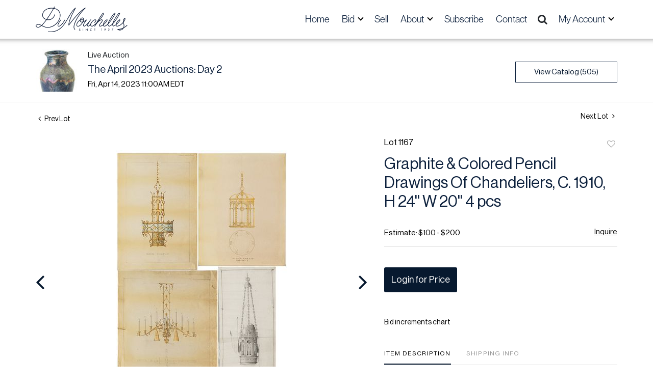

--- FILE ---
content_type: text/html; charset=UTF-8
request_url: https://live.dumoart.com/online-auctions/dumouchelles/graphite-colored-pencil-drawings-of-chandeliers-c-1910-h-24-w-20-4-pcs-4874253
body_size: 86975
content:
<!DOCTYPE html>
<html lang="en">
    <head>
        <link rel="shortcut icon" href="https://s1.img.bidsquare.com/site/favicon/m/55.png?t=1PluJ3 ">
                <link rel="apple-touch-icon" href="https://s1.img.bidsquare.com/site/favicon/m/55.png?t=1PluJ3">
        <link rel="apple-touch-icon-precomposed" href="https://s1.img.bidsquare.com/site/favicon/m/55.png?t=1PluJ3">
        <meta name="viewport" content="width=device-width, initial-scale=1, maximum-scale=1, user-scalable=no"/><meta name="description" content="Bid on Graphite &amp; Colored Pencil Drawings Of Chandeliers, C. 1910, H 24&#039;&#039; W 20&#039;&#039; 4 pcs sold at auction by DuMouchelles 1167 on 14th April A collection of four graphite and colored pencil drawings of chandeliers. The smallest measures H 29&quot; x L 12&quot;. The largest measures H 24&quot; x W 20&quot;. Circa 1910."/><meta name="keywords" content="Fine Art,Drawings &amp; Watercolors"/><meta property="fb:app_id" content="2021466541405910"/><meta property="og:type" content="website"/><meta property="og:url" content="https://live.dumoart.com/online-auctions/dumouchelles/graphite-colored-pencil-drawings-of-chandeliers-c-1910-h-24-w-20-4-pcs-4874253"/><meta property="og:title" content="Graphite &amp; Colored Pencil Drawings Of Chandeliers, C. 1910, H 24&#039;&#039; W 20&#039;&#039; 4 pcs"/><meta property="og:description" content="A collection of four graphite and colored pencil drawings of chandeliers. The smallest measures H 29&quot; x L 12&quot;. The largest measures H 24&quot; x W 20&quot;. Circa 1910."/><meta property="og:image" content="https://s1.img.bidsquare.com/item/l/2092/20920209.jpeg?t=1PG6xV"/><meta property="twitter:card" content="summary"/><meta property="twitter:site" content="@bidsquare"/><meta property="twitter:title" content="Graphite &amp; Colored Pencil Drawings Of Chandeliers, C. 1910, H 24&#039;&#039; W 20&#039;&#039; 4 pcs"/><meta property="twitter:description" content="A collection of four graphite and colored pencil drawings of chandeliers. The smallest measures H 29&quot; x L 12&quot;. The largest measures H 24&quot; x W 20&quot;. Circa 1910."/><meta property="twitter:image" content="https://s1.img.bidsquare.com/item/l/2092/20920209.jpeg?t=1PG6xV"/><meta charset="UTF-8"/><meta http-equiv="X-UA-Compatible" content="IE=edge"/><link rel="canonical" href="https://live.dumoart.com/online-auctions/dumouchelles/graphite-colored-pencil-drawings-of-chandeliers-c-1910-h-24-w-20-4-pcs-4874253"/><link rel="alternate" hreflang="x-default" href="https://live.dumoart.com/online-auctions/dumouchelles/graphite-colored-pencil-drawings-of-chandeliers-c-1910-h-24-w-20-4-pcs-4874253"/><link rel="alternate" hreflang="en" href="https://live.dumoart.com/online-auctions/dumouchelles/graphite-colored-pencil-drawings-of-chandeliers-c-1910-h-24-w-20-4-pcs-4874253"/>                <title>Graphite &amp; Colored Pencil Drawings Of Chandeliers, C. 1910, H 24&#039;&#039; W 20&#039;&#039; 4 pcs sold at auction on 14th April  | DuMouchelles</title>
        <script data-react-helmet="true" type="application/ld+json">{
    "@context": "https://schema.org",
    "@type": "Product",
    "productID": "4874253",
    "sku": "4874253",
    "name": "Graphite & Colored Pencil Drawings Of Chandeliers, C. 1910, H 24'' W 20'' 4 pcs",
    "image": "https://s1.img.bidsquare.com/item/xl/2092/20920209.jpeg",
    "url": "https://live.dumoart.com/online-auctions/dumouchelles/graphite-colored-pencil-drawings-of-chandeliers-c-1910-h-24-w-20-4-pcs-4874253",
    "description": "A collection of four graphite and colored pencil drawings of chandeliers. The smallest measures H 29\" x L 12\". The largest measures H 24\" x W 20\". Circa 1910.",
    "offers": {
        "@type": "Offer",
        "url": "https://live.dumoart.com/online-auctions/dumouchelles/graphite-colored-pencil-drawings-of-chandeliers-c-1910-h-24-w-20-4-pcs-4874253",
        "price": 125,
        "priceCurrency": "USD",
        "availabilityEnds": "2023-04-14T11:00:00-04:00 EDT",
        "priceValidUntil": "2023-04-14T11:00:00-04:00 EDT",
        "availability": "SoldOut"
    }
}</script>        <script type="text/javascript">
                        pageLoadServerTime = 1769609204133;
            pageLoadServerTimeElapsedStart = (new Date()).getTime();
        </script>
        <link rel="stylesheet" type="text/css" href="https://live.dumoart.com/public/themes/common/css/bootstrap.min.css?t=1761753286" />
<link rel="stylesheet" type="text/css" href="https://live.dumoart.com/public/themes/common/css/fonts/icon-font.css?t=1761753286" />
<link rel="stylesheet" type="text/css" href="https://stackpath.bootstrapcdn.com/font-awesome/4.7.0/css/font-awesome.min.css" />
<link rel="stylesheet" type="text/css" href="https://live.dumoart.com/public/themes/default/css/theme.css?t=1762470181" />
<link rel="stylesheet" type="text/css" href="https://live.dumoart.com/public/themes/default/css/theme-responsive.css?t=1761753286" />
<link rel="stylesheet" type="text/css" href="https://live.dumoart.com/public/themes/default/css/theme-dev.css?t=1761753286" />
<link rel="stylesheet" type="text/css" href="https://live.dumoart.com/public/js/magiczoomplus/5.3.7/magiczoomplus.css?t=1761753285" />
<link rel="stylesheet" type="text/css" href="https://live.dumoart.com/public/css/jquery-ui.css?t=1761753285" />
<link rel="stylesheet" type="text/css" href="https://live.dumoart.com/public/css/atc-base.css?t=1761753285" />
<link rel="stylesheet" type="text/css" href="https://live.dumoart.com/public/themes/default/css/item-details.css?t=1761753286" />
<link rel="stylesheet" type="text/css" href="https://live.dumoart.com/public/themes/common/css/component/popup.css?t=1761753286" />
<link rel="stylesheet" type="text/css" href="https://live.dumoart.com/public/themes/common/css/fonts/neue-haas-grotesk-display-pro-regular.css?t=1761753286" />
<style>
:root {--main-button-color:#07192f}
:root {--main-button-color-hover:#0b2848}
:root {--main-btn-text:#ffffff}
:root {--secondary-button-color:#ffffff}
:root {--secondary-button-color-hover:#cacaca}
:root {--secondary-btn-text:#07192f}
:root {--theme-color:#07192f}
:root {--link-color-hover:#07192f}
:root {--reg-aprv-btn-txt:#00c327}
:root {--pending-text:#ff9f00}
:root {--pending-btn-bg:rgba(204, 204, 204, 0.2)}
:root {--font-main:Neue-Haas-Grotesk-Display-Pro-Regular}
:root {--font-secondary:Neue-Haas-Grotesk-Display-Pro-Regular}</style>
<style>/***** SITE: dumouchelles *****/
/*****
* NOTE: CSS is generated from SCSS, please edit the SCSS; see README
*****/
:root {
  --color-white: #FFFFFF;
  --color-dark-grey: #1D2327;
  --color-light-teal: #EEF8F8;
  --color-primary: var(--main-button-color);
  --shadow-sticky-header: 0px -10px 10px 10px rgb(0 0 0 / 50%);
  --shadow-dropdown: 0px 2px 13px 0px rgb(0 0 0 / 10%);
}

body {
  font-family: var(--font-secondary), sans-serif;
}

.my-header {
  background: #FFFFFF;
  padding: 4px 0;
  box-shadow: 0px -10px 10px 10px rgba(0, 0, 0, 0.5) !important;
  position: sticky;
  top: 0;
  z-index: 9999;
}

.my-header .navbar-nav {
  display: flex;
  justify-content: space-between;
  width: 100%;
  align-items: center;
  max-width: 620px;
}

.my-header .navbar-toggler span {
  width: 28px;
  display: block;
  height: 3px;
  background-color: #0D213D;
  margin: 6px 0;
  font-family: var(--font-secondary);
}

.my-header .navbar-nav .nav-item a.nav-link {
  font-size: 19px;
  font-weight: 400;
  line-height: 28px;
  color: #0D213D;
  text-transform: capitalize;
  padding-top: 20px;
  padding-bottom: 20px;
  font-family: "neue-haas-grotesk-display", sans-serif;
}

.my-header .navbar-nav .nav-item:hover .nav-link {
  color: #FFFFFF;
  background-color: #0D213D;
}

.my-header .hidden-toggle-icon .dropdown-toggle::after {
  display: none;
}

.my-header .dropdown {
  cursor: pointer;
}

.my-header .my-account-btn .logout-btn-front, .my-header .my-account-btn a.login-link {
  text-align: left;
  display: block;
  color: #0D213D;
  width: 100%;
  background-color: transparent;
  border: none;
  font-size: 19px;
  padding: 9px 20px;
  font-weight: 400;
  text-transform: capitalize;
  line-height: 19px;
  font-family: "neue-haas-grotesk-display", sans-serif;
}

.my-header .my-account-btn .my-account-link, .my-account-btn a.signup-link {
  display: inline-block;
  width: 100%;
  text-transform: capitalize;
  font-size: 19px;
  padding: 9px 20px;
  font-weight: 400;
  color: #0D213D;
  font-family: "neue-haas-grotesk-display", sans-serif;
}

.my-header .my-account-btn .my-account-link:hover, .my-account-btn a.signup-link:hover {
  color: #ffffff;
  background-color: #0D213D;
  cursor: pointer;
}

.my-header .my-account-btn .logout-btn-front:hover, .my-header .my-account-btn a.login-link:hover {
  cursor: pointer;
  color: #ffffff;
  background-color: #0D213D;
}

.my-header .my-account-btn a:hover {
  text-decoration: none;
}

.my-header .navbar-brand img {
  max-width: 180px;
  margin: 4px 0px 4px 0px;
}

.my-header .navbar-collapse {
  width: 100%;
}

.my-header .header-search-btn {
  background-color: #0D213D;
  padding-right: 20px;
  padding-left: 20px;
  border-radius: 0%;
}

.my-header .dropdown-menu {
  padding: 0px;
  border: none;
  box-shadow: 0px 2px 13px 0px rgba(0, 0, 0, 0.1) !important;
  border-radius: 0%;
}

.my-header .dropdown-menu .dropdown-item {
  font-size: 19px;
  padding: 9px 20px;
  font-family: "neue-haas-grotesk-display", sans-serif;
}

.my-header .dropdown-menu .dropdown-item:hover {
  background-color: #0D213D;
  color: #FFFFFF;
}

.my-header .search-bar {
  display: none;
  padding: 75px 30px 40px 30px;
  background-color: #EEF8F8;
  color: #0d213d;
  position: fixed;
  width: 100%;
  z-index: 999;
  top: 0;
  left: 0;
}

.my-header .close-icon {
  position: absolute;
  top: 10px;
  right: 20px;
}

.my-header .search-icon {
  cursor: pointer;
  padding: 6px;
  font-size: 20px;
}

/* ------------------------------------------- */
/* FOOTER STYLES                 */
/* ------------------------------------------- */
.my-footer {
  --footer-bg-color: var(--main-button-color);
  --footer-secondary-bg-color: var(--color-dark-grey);
  --footer-text-color: var(--color-white);
  background-color: var(--footer-bg-color);
  color: var(--footer-text-color);
  font-family: var(--font-main);
  letter-spacing: 1px;
  padding-top: 90px;
}
.my-footer .footer-logo img {
  max-width: 382px;
}
.my-footer .here-link {
  font-weight: bold;
  text-decoration: underline;
}
.my-footer .social-section i {
  color: var(--footer-text-color);
  text-decoration: none;
  margin-right: 20px;
  font-size: 25px;
}
.my-footer .bottom-section {
  margin-top: 85px;
}
.my-footer .bottom-section .footer-bottom-lower .social-section a:nth-child(5) i {
  margin-right: 5px;
}
.my-footer .contact-info .contact-no {
  font-family: var(--font-main);
  font-size: 15px;
}
.my-footer .contact-info .contact-no a {
  color: var(--footer-text-color);
}
.my-footer .contact-info .contact-no:hover a {
  text-decoration: none;
}
.my-footer .btn-request {
  background-color: var(--footer-text-color);
  color: var(--footer-bg-color);
  padding: 12px 24px;
  border: 1px solid var(--footer-text-color);
  border-radius: 0px;
}
.my-footer .btn-request:hover {
  background-color: transparent;
  color: var(--footer-text-color);
}
.my-footer .company-info .main-tittle {
  font-family: var(--font-main);
  font-weight: 500;
  font-size: 27px;
  color: var(--footer-text-color);
  margin-bottom: 19px;
  line-height: 28px;
}
.my-footer .company-info .main-tittle a {
  color: var(--footer-text-color);
}
.my-footer .company-info .main-tittle:hover a {
  text-decoration: none;
}
.my-footer .company-info ul li a {
  color: var(--footer-text-color);
  margin-bottom: 7px;
}
.my-footer .company-info ul li:hover a {
  text-decoration: none;
}
.my-footer .contact-address a {
  color: var(--footer-text-color);
}
.my-footer .secondary-footer {
  background-color: var(--footer-secondary-bg-color);
  font-family: var(--font-main);
}
.my-footer .poweredby-sec {
  color: var(--footer-text-color);
  margin-top: 46px;
}
.my-footer .poweredby-sec a img.poweredby-img {
  max-width: 150px;
}
.my-footer .bottom-links {
  margin-bottom: 20px;
}
.my-footer .bottom-links li a {
  color: var(--footer-text-color);
}
.my-footer .bottom-links li:hover a {
  text-decoration: none;
}
.my-footer .copyright-text {
  font-family: var(--font-main);
  font-size: 14px;
  color: var(--footer-text-color);
}

.auc-list-content .btn-sec .event_stat_txt_ended {
  width: 100%;
  padding: 13px;
}

/* Start Media css */
@media screen and (min-width: 1260px) {
  .my-header .navbar-nav {
    gap: 12px;
  }
}
@media screen and (min-width: 1199px) {
  .my-header .container, .my-footer .container {
    max-width: 1170px;
  }
}
@media screen and (min-width: 991px) {
  .my-header .navbar-nav .nav-item:hover .dropdown-menu {
    display: block;
  }
  .my-header .navbar-nav .dropdown-menu {
    top: 66px;
  }
  .auctioneer .auctioneer_detail .main_auc_detail {
    width: calc(100% - 105px);
  }
}
@media screen and (max-width: 1199.98px) {
  .my-header .navbar {
    padding: 0;
  }
  .my-header .my-account-btn .my-account-link, .my-header .my-account-btn a.login-link {
    margin-right: 15px;
  }
  .my-header .navbar-brand {
    margin-right: 0;
  }
}
@media screen and (max-width: 991.98px) {
  .my-header .navbar-nav .nav-item {
    width: 100%;
  }
  .my-header .navbar-nav .nav-item a.nav-link {
    padding-top: 12px;
    padding-bottom: 12px;
    font-size: 25px;
  }
  .my-header .navbar-nav .nav-item:hover .nav-link {
    color: #0D213D;
    background-color: transparent;
  }
  .my-header .my-account-btn .logout-btn-front, .my-header .my-account-btn a.login-link {
    font-size: 25px;
    background: none;
    margin-right: 0px;
    padding: 13px 20px;
    border: none;
    display: block;
    color: #0D213D;
  }
  .my-header .my-account-btn .logout-btn-front:hover, .my-header .my-account-btn a.login-link:hover {
    background: #0D213D;
  }
  .my-header .my-account-btn .my-account-link, .my-account-btn a.signup-link {
    font-size: 25px;
    background: none;
    margin-right: 0px;
    padding: 0px 20px;
  }
  .my-footer .social-links {
    margin-bottom: 10px;
  }
  .my-footer .contact-link {
    margin-bottom: 10px;
  }
  .my-footer .copyright {
    margin-bottom: 10px;
    order: 2;
  }
  .my-footer .bottom-section .footer-bottom-lower ul li:nth-child(3) {
    margin: 0 10px 0 0 !important;
  }
  .my-header .navbar-collapse {
    display: block !important;
    position: fixed;
    top: -100%;
    left: 0;
    padding: 0 40px;
    height: 100%;
    z-index: 99;
    background-color: #eef8f8;
    overflow: auto !important;
    transition: 0.5s;
  }
  .my-header .dropdown-menu {
    margin: 0;
    padding: 0;
    background-color: transparent;
    border: none;
    box-shadow: none !important;
  }
  .my-header .dropdown-menu .dropdown-item {
    font-size: 25px;
    padding: 0px 20px;
    font-family: "neue-haas-grotesk-display", sans-serif;
  }
  .my-header .my-account-btn span {
    display: block;
  }
  .my-header .search-c {
    padding-left: 0px;
    max-width: 100%;
  }
  .my-header .navbar-nav .nav-item .dropdown-toggle::after {
    border-width: 0 2px 2px 0 !important;
    padding: 6px !important;
  }
  .my-header .navbar-nav .nav-item:hover .dropdown-toggle::after {
    border: solid black !important;
    border-width: 0 2px 2px 0 !important;
  }
  .my-header .search-bar {
    display: block !important;
    position: relative;
    padding: 75px 0 40px 0;
  }
  .open-mobile-nav .my-header .navbar-collapse {
    top: 0;
  }
  .my-header .close-icon {
    right: -10px;
  }
}
@media screen and (max-width: 767.98px) {
  .my-footer .footer-bottom-lower {
    margin-top: 30px;
  }
  .my-footer {
    text-align: center;
  }
  .my-footer .btn-request {
    margin-top: 30px;
  }
  .my-footer .bottom-section {
    margin-top: 0px;
  }
  .catalog_list .hamburgerBox {
    z-index: 9999;
  }
}
@media screen and (max-width: 575.98px) {
  .my-footer .footer-logo img {
    max-width: 100%;
  }
}
@media screen and (max-width: 479.98px) {
  .my-footer .social-section {
    flex-wrap: wrap;
    gap: 9px;
  }
}
/* End Media css */
.my-header .form-control {
  padding: 14px 5px;
  border: 2px solid #0D213D !important;
}

/* Design Fixes */
.auction-list .auction-nav ul li.on a {
  color: #222222;
}

.auction-list .auction-nav ul li a {
  font-family: var(--font-main);
  font-size: 15px;
  text-transform: capitalize;
  color: #999999;
  letter-spacing: 0.04em;
}

.auction-list h1.auction-page-title {
  font-size: 36px;
  color: #0D213D;
  letter-spacing: 2px;
  text-transform: capitalize;
  display: none;
}

.auction-list .auc-list-content h1 {
  font-size: 35px;
  line-height: 44px;
}

.auction-list .auc-list-content h1 a {
  color: #0D213D;
}

.auction-list .auc-list-content p {
  font-weight: 400;
  font-size: 18px;
  color: #0D213D;
  font-family: "freight-display-pro", Sans-serif;
}

.auction-list .auc-list-content .btn-sec .prm-btn {
  border-radius: 0px;
  font-size: 17px;
  width: 100%;
}

.auc-list-content .btn-sec .view-catalog-btn {
  border: 1px solid #0D213D;
  color: #0D213D;
  border-radius: 0px;
  font-size: 17px;
  width: 100%;
  height: 50px;
}

.auction-list .badgeDiv {
  font-weight: 400;
}

.wrap .event_catalog_banner .banner_content h1 {
  font-size: 36px;
  max-height: inherit;
}

.wrap .event_catalog_banner .banner_content .prm-btn {
  font-size: 17px;
  font-weight: 400;
  border-radius: 0px;
}

.wrap .event_catalog_banner .banner_content .scnd-btn {
  font-size: 17px;
  font-weight: 400;
  border-radius: 0px;
}

.wrap .banner_bottom p {
  font-size: 18px;
  font-weight: 400;
  color: #0D213D;
  font-family: "freight-display-pro", Sans-serif;
}

.wrap .banner_bottom .addtocalendar span {
  font-size: 14px;
  font-weight: 400;
  border-radius: 0px;
}

.tab_title ul.tabs li.active a {
  color: #222222;
}

.tab_title ul.tabs li a {
  font-size: 15px;
  font-weight: 400;
  color: #999999;
  text-transform: capitalize;
}

.wrap .catalog_list .catalog_detail .lot_title {
  font-weight: 400;
  font-size: 20px;
  height: auto;
  text-transform: inherit;
}

.wrap .catalog_list .catalog_detail .lot_title a {
  color: #0D213D;
}

.wrap .catalog_list .catalog_detail .bid_amount .place_bid_area button.register_btn {
  font-size: 14px;
  font-weight: 400;
  border-radius: 0px;
}

.wrap .catalog_list .catalog_detail .bid_amount .place_bid_area button.cleb {
  font-size: 14px;
  font-weight: 400;
  border-radius: 0px;
}

.catalog_list .auction_information_tab .covered_section .auc_info_text p {
  font-family: "freight-display-pro", Sans-serif;
}

.tab_content .live_panel .lot_title {
  font-size: 21px;
  font-weight: 400;
  color: #0D213D;
}

.tab_content .live_panel .lot_desc h3 {
  font-weight: 400;
  font-size: 15px;
  color: #000000;
}

.tab_content .live_panel .lot_desc .description {
  font-size: 14px;
  font-weight: 400;
  color: #0D213D;
  font-family: "freight-display-pro", Sans-serif;
}

.tab_content .live_panel .start_bid span {
  font-weight: 400;
  font-size: 30px;
  color: #000000;
}

.tab_content .live_panel .bid_panel_wrap button.register_btn {
  font-weight: 400;
  font-size: 15px;
  border-radius: 0px;
}

.auctioneer .auctioneer_detail .main_auc_detail h1 {
  font-weight: 400;
  font-size: 20px;
  margin-bottom: 2px;
  margin-top: 3px;
}

.auctioneer .auctioneer_detail .main_auc_detail h1 a {
  color: #0D213D;
}

.auctioneer .btn-sec a {
  font-size: 15px;
  border-radius: 0px;
  border: 1px solid #0D213D;
}

.item_detail .item_description h1 {
  font-weight: 400;
  font-size: 31px;
  color: #0D213D;
  max-height: inherit;
  overflow: inherit;
}

.item_detail .item_description .place_bid_area .bidding-price {
  font-weight: 400;
  font-size: 33px;
  color: #0D213D;
}

.item_detail .item_description .place_bid_area .bidding-area .place_bid button {
  font-weight: 400;
  font-size: 18px;
  border-radius: 0px;
}

.item_detail .item_description .place_bid_area .bid_related a.chart {
  font-weight: 400;
  font-size: 14px;
  color: #000000;
  text-decoration: none;
}

.item_detail .item_description .item_tabs ul li a {
  font-weight: 400;
  font-size: 14px;
  color: #999999;
  text-transform: capitalize;
}

.item_detail .item_description .item_tabs ul li a.active {
  color: #222222;
}

.item_detail .other_lots h2 {
  font-weight: 400;
  font-size: 18px;
  letter-spacing: 0.0109em;
  color: #3A3A3A;
}

.item_detail .other_lots ul li .auction-detail h2 {
  font-weight: 400;
  font-size: 15px;
  color: #0D213D;
}

.item_detail .item_description .item_tabs .tab-pane {
  font-family: "freight-display-pro", Sans-serif;
}

.item_detail .item_description .item_tabs .tab-pane h4 {
  font-family: var(--font-main);
}

.login_form_email .show-registration-popup {
  text-decoration: underline;
}

button, .btn, a {
  font-weight: 400 !important;
}

.tab-content .slick-slider .slick-list li .cont_box .lot_desc a {
  display: -webkit-box;
  -webkit-line-clamp: 2;
  -webkit-box-orient: vertical;
  overflow: hidden;
  height: auto;
}

.tab-content .wrap .catalog_list .catalog_detail .lot_title {
  height: auto;
}

.my_btn_area .cancel {
  border: 1px solid #0D213D;
  color: #0D213D;
}

.my_btn_area .cancel:hover {
  background-color: #D4D4D4;
  color: #0D213D;
}

.item-detail ul .text-head p {
  max-height: inherit;
}

/* Update Heading tag css */
.auction-page-title {
  text-transform: uppercase;
  letter-spacing: 15px;
  text-align: center;
  padding: 25px 0px;
  font-size: 32px;
}

.auction-list .auc-list-content .auc-list-content-title {
  font-family: var(--font-main, Times New Roman, Times, serif);
  font-style: normal;
  font-weight: normal;
  font-size: 30px;
  line-height: normal;
  color: #000000;
  display: block;
  margin-bottom: 15px;
}

.modal-body .inquire_title {
  font-family: var(--font-main, Times New Roman, Times, serif);
  font-style: normal;
  font-weight: normal;
  font-size: 26px;
  line-height: 40px;
  text-align: center;
  color: #000000;
}

.modal-body .inquire_title {
  font-size: 36px;
}

.item_detail .item_description .item_description-title {
  font-family: var(--font-main, Times New Roman, Times, serif);
  font-style: normal;
  font-weight: normal;
  font-size: 40px;
  line-height: 40px;
  color: #000000;
  display: block;
  font-size: 28px;
  line-height: normal;
  margin-top: 10px;
  max-height: 100px;
  overflow: hidden;
}

.delete-account-alert .successfully-delete img {
  max-width: 40px;
}

.item_detail .social_icon ul li a .fa-twitter {
  color: #000000;
}

.item_detail .social_icon ul li a .fa-facebook {
  color: #000000;
}

.item_detail .social_icon ul li a .fa-pinterest {
  color: #000000;
}

.auction-list .auc-list-content .btn-sec .btn_sec_align {
  display: flex;
  max-width: 100%;
  width: 100%;
  gap: 15px;
  justify-content: space-around;
  flex-direction: row;
  flex: 100%;
}

.event_catalog_banner.white-banner .text_are label, .event_catalog_banner.white-banner .text_are p {
  font-weight: bold;
  font-size: 20px;
}

.my-header .navbar-nav .nav-item .dropdown-toggle::after {
  border: solid black;
  border-width: 0 2px 2px 0;
  display: inline-block;
  padding: 3px;
  transform: rotate(45deg);
  -webkit-transform: rotate(45deg);
}

.my-header .navbar-nav .nav-item:hover .dropdown-toggle::after {
  border: solid white;
  border-width: 0 2px 2px 0;
}

.auction-list .auc-list-content .btn-sec .bidding-time .addtocalendar ul.atcb-list li a {
  font-family: "neue-haas-grotesk-display", sans-serif;
}

.auction-list .auc-list-content .btn-sec .bidding-time .addtocalendar ul.atcb-list {
  left: 15px;
}

.auctioneer .auc_timing .time_left .fa-calendar-plus-o {
  color: var(--main-button-color);
}

.register_form_email .bottom_text {
  padding-bottom: 30px;
}

.atcb-item-link {
  font-family: "neue-haas-grotesk-display", sans-serif;
}

.auction-list .addtocalendar a {
  line-height: 20px;
}

.social-section a {
  display: inline-block;
  margin-left: 5px;
}

.modal {
  z-index: 10000 !important;
}

.modal-backdrop {
  z-index: 9999 !important;
}

.login_form_page .login_form_email .bottom_text .agree_text {
  margin-bottom: 35px;
}

.tab_title ul.tabs li a {
  font-family: var(--font-main);
}

.item_detail .item_description .estimated_price span {
  font-family: var(--font-main);
}

.item_detail .item_description .item_tabs ul li {
  font-family: var(--font-main);
}

.item_detail .item_description .place_bid_area .f_item_detail_bid_status {
  font-family: var(--font-main);
}

.pending_txt {
  width: 100%;
}

.like_icon.fav_item ~ .lot_title, .like_icon.fav-item-login ~ .lot_title {
  margin-top: 22px;
}

.event_catalog_banner .banner_content .view_cata.download_cata .download-catalog-link {
  border-radius: 0px !important;
}

.my-header .search-bar input {
  font-size: 17px;
  font-family: var(--font-main);
}

.catalog_list .side_filter .common_tgl a.btn_toggle {
  font-weight: bold !important;
  font-family: var(--font-main) !important;
}

.my-footer .download-app.ios {
  width: 118px;
}

.my-footer .download-app.android {
  width: 130px;
}

.hints-block.help a {
  text-decoration: underline;
}

.page-not-found {
  float: none;
}

/* pagination-hover-color-fix */
.pagination li .page-link:hover {
  color: #ffffff;
}

/***** SITE: dumouchelles *****/</style>
                    <!-- Google Tag Manager -->
            <script>(function(w,d,s,l,i){w[l]=w[l]||[];w[l].push({'gtm.start':
            new Date().getTime(),event:'gtm.js'});var f=d.getElementsByTagName(s)[0],
            j=d.createElement(s),dl=l!='dataLayer'?'&l='+l:'';j.async=true;j.src=
            'https://www.googletagmanager.com/gtm.js?id='+i+dl;f.parentNode.insertBefore(j,f);
            })(window,document,'script','dataLayer','GTM-5WMD3W');</script>
            <!-- End Google Tag Manager -->
                                            <!--[if lt IE 9]>
            <script type="text/javascript" src="https://live.dumoart.com/public/js/html5shiv.min.js?t=1761753285"></script>
        <![endif]-->
        <script type="text/javascript">
            var setting = {"baseUri":"https:\/\/live.dumoart.com","staticUri":"https:\/\/live.dumoart.com\/public","isMobileWebView":false,"defaultSiteName":"Bidsquare","siteName":"DuMouchelles","webSocket":{"host":"wss:\/\/ws.bidsquare.com","port":null,"debug":false},"reserveMet":[],"reCaptcha":{"v3":{"siteKey":"6LdzL_kcAAAAAHvauH1Jsz3Ux6njeXmqvGBbrqyk"}}};        </script>
                <script type="text/javascript" src="https://live.dumoart.com/public/js/jquery.js?t=1761753285"></script>
<script type="text/javascript" src="https://live.dumoart.com/public/js/functions.js?t=1761753285"></script>
<script type="text/javascript" src="https://live.dumoart.com/public/themes/common/js/popper-v1.min.js?t=1761753286"></script>
<script type="text/javascript" src="https://live.dumoart.com/public/themes/common/js/bootstrap.min.js?t=1761753286"></script>
<script type="text/javascript" src="https://live.dumoart.com/public/themes/default/js/theme.js?t=1761753286"></script>
<script type="text/javascript" src="https://www.google.com/recaptcha/api.js?render=6LdzL_kcAAAAAHvauH1Jsz3Ux6njeXmqvGBbrqyk"></script>
<script type="text/javascript" src="https://live.dumoart.com/public/js/front-common.js?t=1761753285"></script>
<script type="text/javascript" src="https://live.dumoart.com/public/js/tagManager.js?t=1761753286"></script>
<script type="text/javascript" src="https://live.dumoart.com/public/js/script.js?t=1761753286"></script>
<script type="text/javascript" src="https://live.dumoart.com/public/js/bsApi.js?t=1761753285"></script>
<script type="text/javascript" src="https://live.dumoart.com/public/js/jquery.i18n/src/jquery.i18n.js?t=1761753285"></script>
<script type="text/javascript" src="https://live.dumoart.com/public/js/jquery.i18n/src/jquery.i18n.messagestore.js?t=1761753285"></script>
<script type="text/javascript" src="https://live.dumoart.com/public/js/jquery.i18n/src/jquery.i18n.fallbacks.js?t=1761753285"></script>
<script type="text/javascript" src="https://live.dumoart.com/public/js/jquery.i18n/src/jquery.i18n.language.js?t=1761753285"></script>
<script type="text/javascript" src="https://live.dumoart.com/public/js/jquery.i18n/src/jquery.i18n.parser.js?t=1761753285"></script>
<script type="text/javascript" src="https://live.dumoart.com/public/js/jquery.i18n/src/jquery.i18n.emitter.js?t=1761753285"></script>
<script type="text/javascript" src="https://live.dumoart.com/public/js/magiczoomplus/5.3.7/magiczoomplus.js?t=1761753285"></script>
<script type="text/javascript" src="https://live.dumoart.com/public/js/jquery-ui.js?t=1761753285"></script>
<script type="text/javascript" src="https://live.dumoart.com/public/js/client/ws/auctionClient.js?t=1761753285"></script>
<script type="text/javascript" src="https://live.dumoart.com/public/js/client/ws/liveEvent.js?t=1761753285"></script>
<script type="text/javascript" src="https://live.dumoart.com/public/js/atc.min.js?t=1761753285"></script>
<script type="text/javascript">
                $.i18n().load({"en":{"Starting Bid":"Starting Bid","Current Bid":"Current Bid","Start in":"Start in","Starts in":"Starts in","End in":"End in","Bidsquare Bidder":"Bidsquare Bidder","Competing Bidder":"Competing Bidder","Bidder":"Bidder","Click Here to Bid Live":"Click Here to Bid Live","Non-supported browser... Use Chrome, Firefox, or Safari 11+":"Non-supported browser... Use Chrome, Firefox, or Safari 11+","On the Market":"On the Market","You are the highest bidder (%amount%)":"You are the highest bidder (%amount%)","You've been outbid (%amount%)":"You've been outbid (%amount%)","Your max bid (%amount%) is below reserve":"Your max bid (%amount%) is below reserve","You have an absentee bid (%amount%)":"You have an absentee bid (%amount%)","Place Bid":"Place Bid","Place Max Bid":"Place Max Bid","Increase Max Bid":"Increase Max Bid"}});
                
                [{"en":"https:\/\/live.dumoart.com\/public\/js\/jquery.i18n\/messages\/en.json?t=1761753285"}].forEach(function (transArr, i) { $.i18n().load(transArr); });
                $.i18n.rawTranslationMap = {"reserveMetBannerNotification":"On the Market","highestBidNotification":"You are the highest bidder (%amount%)","outBidNotification":"You've been outbid (%amount%)","reserverNotMetNotification":"Your max bid (%amount%) is below reserve","absenteeBidNotification":"You have an absentee bid (%amount%)","placeNextBidButtonTextTimed":"Place Bid","placeMaxBidButtonTextTimed":"Place Max Bid","increaseMaxBidButtonTextTimed":"Increase Max Bid","placeNextBidButtonTextLive":"Place Bid","placeMaxBidbuttonTextLive":"Place Max Bid","increaseMaxBidButtonTextLive":"Increase Max Bid"};
            $(window).load(function(){});</script>
<script type="text/javascript">$(document).ready(function() {
/* year updation*/
$("#footer-year").html(new Date().getFullYear());

  if ($(window).width() > 991){
    $('.search-icon').on('click', function() {
      $('.search-bar').slideDown();
     $( ".search-bar .form-control" ).focus();
       });
    $('.close-icon').on('click', function() {
      $('.search-bar').slideUp("fast");
    });
  }
  $('.navbar-toggler').on('click', function() {
      $('body').addClass("open-mobile-nav");
    });
    
    $('.close-icon').on('click', function() {
      $('body').removeClass("open-mobile-nav");
    });
});

$( window ).resize(function() {
  $('.my-header').css('top', function() {
      return $('.message_bar_wrap').height();
  });
    $('body').css('top', function() {
      return $('.message_bar_wrap').height();
  });
});

$(document).ready(function() {
  // Wait for the document to be ready
  
  // Select the <a> element within the span with class "hints-block help"
  var link = $('.hints-block.help a');
  
  // Update the href attribute
  link.attr('href', 'https://www.dumoart.com/contact/');
});</script>
        <script type="text/javascript">
            if (typeof CKEDITOR !== 'undefined') CKEDITOR.timestamp = (new Date()).getTime(); // force refreshing the CKEditor internal js files
        </script>
    </head>
    <body class="">
        
<div class="wrap">
     
        <div id="loadingDiv" class="loadingDiv" style="display:none;"> </div>
                        <link rel="stylesheet" type="text/css" href="https://fonts.googleapis.com/css2?family=Roboto:wght@400;700&amp;display=swap" />


    <!-- Google Tag Manager -->
<script>(function(w,d,s,l,i){w[l]=w[l]||[];w[l].push({'gtm.start':
new Date().getTime(),event:'gtm.js'});var f=d.getElementsByTagName(s)[0],
j=d.createElement(s),dl=l!='dataLayer'?'&l='+l:'';j.async=true;j.src=
'https://www.googletagmanager.com/gtm.js?id='+i+dl;f.parentNode.insertBefore(j,f);
})(window,document,'script','dataLayer','GTM-KLWZTMB');</script>
<!-- End Google Tag Manager -->

<!-- Google Tag Manager (noscript) -->
<noscript><iframe src="https://www.googletagmanager.com/ns.html?id=GTM-KLWZTMB"
height="0" width="0" style="display:none;visibility:hidden"></iframe></noscript>
<!-- End Google Tag Manager (noscript) -->

<script type="text/javascript" id="zsiqchat">var $zoho=$zoho || {};$zoho.salesiq = $zoho.salesiq || {widgetcode: "siqbe11048f66b72758409930a719208581c910403d2c3f6960e8f61c50083c5813", values:{},ready:function(){}};var d=document;s=d.createElement("script");s.type="text/javascript";s.id="zsiqscript";s.defer=true;s.src="https://salesiq.zohopublic.com/widget";t=d.getElementsByTagName("script")[0];t.parentNode.insertBefore(s,t);</script>

<!-- we used external fonts css because of in our layout we used three font-family but our theme support only two font-family which is primary and secondary So for third font we used external font css CDN-->
<link rel="stylesheet" type="text/css" href="https://use.typekit.net/vat8umc.css">

<div class="my-header mobile-hider">
      <div class="container">
         <nav class="navbar navbar-expand-lg  py-0 px-0 nav-menu">
            <a class="navbar-brand" href="https://www.dumoart.com/"><img src="https://s1.img.bidsquare.com/site/logo/55.png?t=1P7ob2"></a>
            <button class="navbar-toggler" type="button" data-toggle="collapse" aria-expanded="false" aria-label="Toggle navigation">
               <span></span>
               <span></span>
               <span></span>
            </button>
            <div class="collapse navbar-collapse">
               <div class="search-bar">
                  <div class="close-icon close-btn"><i class="fa fa-times search-icon fa-lg " aria-hidden="true"></i></div>
                  <div class="container search-c">            
                     <form action="/search"  class="form-inline input-group">
                        <input type="search" name="search" class="form-control border-0" placeholder="Search..." value="" >
                        <div class="input-group-append">
                           <button class="btn header-search-btn text-white"  type="submit"><i class="fa fa-search"></i></button>
                        </div>
                     </form>
                  </div>
                </div>
               <ul class="navbar-nav ml-lg-auto">
                  <li class="nav-item">
                     <a class="nav-link" href="https://www.dumoart.com/">Home</a>
                  </li>
                  <li class="nav-item dropdown">
                     <a class="nav-link dropdown-toggle" role="button" data-toggle="dropdown" aria-expanded="false" href="/">
                         Bid
                     </a>
                     <div class="dropdown-menu">
                         <a class="dropdown-item" href="/">Upcoming Auctions</a>
                        <a class="dropdown-item" href="/auctions/past/">Auction Results</a>
                        <a class="dropdown-item" href="https://www.dumoart.com/preview/">Auction Preview</a>
                        <a class="dropdown-item" href="https://www.dumoart.com/how-to-bid/">How to Bid</a>
                        <a class="dropdown-item" href="https://www.dumoart.com/shippers/">Shippers & Movers</a>
                     </div>
                  </li>
                  <li class="nav-item">
                     <a class="nav-link" href="https://www.dumoart.com/sell/">Sell</a>
                  </li>
                  <li class="nav-item dropdown">
                     <a class="nav-link dropdown-toggle" role="button" data-toggle="dropdown" aria-expanded="false">
                        About
                      </a>
                      <div class="dropdown-menu">
                        <a class="dropdown-item" href="https://www.dumoart.com/history/">History</a>
                        <a class="dropdown-item" href="https://www.dumoart.com/team/">Team</a>
                        <a class="dropdown-item" href="https://www.dumoart.com/careers">Careers</a>
                        <a class="dropdown-item" href="https://www.dumoart.com/blog/">Press & Blog</a>
                        <a class="dropdown-item" href="https://issuu.com/dumouchelles">Publications</a>
                      </div>
                  </li>
                  <li class="nav-item">
                     <a class="nav-link" href="https://www.dumoart.com/subscribe/">Subscribe</a>
                  </li>
                  <li class="nav-item">
                     <a class="nav-link" href="https://www.dumoart.com/contact/">Contact</a>
                  </li>
                  <li class="nav-item d-lg-block d-none d-sm-none">
                    <i class="fa fa-search search-icon"></i>
                  </li>
                  <li class="nav-item dropdown">
                     <a class="nav-link dropdown-toggle" role="button" data-toggle="dropdown" aria-expanded="false">
                        My Account
                      </a>
                      <div class="dropdown-menu">
                        <div class="my-account-btn">
                           <a href="https://live.dumoart.com/user/register" class="signup-link" data-toggle="modal" data-target="#registration_pop">Sign up</a> <a href="https://live.dumoart.com/user/login" class="login-link" data-toggle="modal" data-target="#login_pop">Log In</a>
                       </div>
                      </div>
                  </li>
               </ul>
            </div>
         </nav>
      </div>

   </div>            

    


    
    <div class="auctioneer">
      
    <div class="container-lg">
        <div class="row">
            <div class="col-lg-9 col-md-8">
                <div class="auctioneer_detail">
                    <div class="thumb_img">
                        <a href="https://live.dumoart.com/auctions/dumouchelles/the-april-2023-auctions-day-2-12482" class="image_hover"><img src="https://s1.img.bidsquare.com/event/main/s/12482.jpeg?t=1PG4B9" alt="DuMouchelles" onerror="loadDefaultImage(this,&#039;thumb&#039;)" /></a>
                    </div>
                    <div class="main_auc_detail">
                        <span>Live Auction</span>
                        <h1><a href="https://live.dumoart.com/auctions/dumouchelles/the-april-2023-auctions-day-2-12482" class="event-title">The April 2023 Auctions: Day 2</a></h1>
                        <div class="auc_timing">
                            <div class="start_time">Fri, Apr 14, 2023 11:00AM EDT</div>
                                                    </div>
                    </div>
                </div>
            </div>
            <div class="col-lg-3 col-md-4">
                <div class="btn-sec">
                    <a href="https://live.dumoart.com/auctions/dumouchelles/the-april-2023-auctions-day-2-12482/catalog#catalog" class="scnd-btn">View Catalog (505)</a>
                </div>
                <br>
                            </div>
        </div>
    </div>
    </div>

<div class="item_detail">
    <div class="container-lg">
        <div class="item_direction">
                        <div class="row">
                <div class="col-6">
                    <a href="https://live.dumoart.com/online-auctions/dumouchelles/french-style-crystal-basket-chandelier-c-1920-h-35-dia-20-5-4874252"><i class="fa fa-angle-left" aria-hidden="true"></i> Prev Lot</a>
                </div>
                <div class="col-6">
                    <a href="https://live.dumoart.com/online-auctions/dumouchelles/waterford-irish-1783-lismore-crystal-claret-glasses-h-7-dia-3-5-12-pcs-4874254" class="float-right">Next Lot <i class="fa fa-angle-right" aria-hidden="true"></i></a>
                </div>
            </div>
                    </div>
        <div class="current_item">
            <div class="row">
                <div class="col-lg-7 col-md-6">
                    <div class="item-slider">
                        <div class="auction-item-img">
            <a class="img-slide-arrow left-slide-btn" data-slide="prev">
            <span class="fa fa-angle-left fa-3x"></span>
        </a>
                   <a id="lot-image" class="MagicZoom main" target="_blank" rel="images" href="https://s1.img.bidsquare.com/item/xl/2092/20920209.jpeg?t=1PG6xV" title="Graphite & Colored Pencil Drawings Of Chandeliers, C. 1910, H 24'' W 20'' 4 pcs">
                <img src="https://s1.img.bidsquare.com/item/l/2092/20920209.jpeg?t=1PG6xV" class="detailImg" alt="Graphite &amp; Colored Pencil Drawings Of Chandeliers, C. 1910, H 24&#039;&#039; W 20&#039;&#039; 4 pcs" />            </a>      
                            <a class="img-slide-arrow right-slide-btn" data-slide="next">
            <span class="fa fa-angle-right fa-3x"></span>
        </a>
    </div>
<div class="selectors auction-detail-product">
    <ul>
                        <li><a data-zoom-id="lot-image" href="https://s1.img.bidsquare.com/item/xl/2092/20920209.jpeg?t=1PG6xV" data-image="https://s1.img.bidsquare.com/item/l/2092/20920209.jpeg?t=1PG6xV">
                    <img src="https://s1.img.bidsquare.com/item/s/2092/20920209.jpeg?t=1PG6xV" alt="Graphite &amp; Colored Pencil Drawings Of Chandeliers, C. 1910, H 24&#039;&#039; W 20&#039;&#039; 4 pcs" />                </a></li>
                                <li><a data-zoom-id="lot-image" href="https://s1.img.bidsquare.com/item/xl/2092/20920210.jpeg?t=1PG6xV" data-image="https://s1.img.bidsquare.com/item/l/2092/20920210.jpeg?t=1PG6xV">
                    <img src="https://s1.img.bidsquare.com/item/s/2092/20920210.jpeg?t=1PG6xV" alt="Image 2 of 5" />                </a></li>
                                <li><a data-zoom-id="lot-image" href="https://s1.img.bidsquare.com/item/xl/2092/20920211.jpeg?t=1PG6xV" data-image="https://s1.img.bidsquare.com/item/l/2092/20920211.jpeg?t=1PG6xV">
                    <img src="https://s1.img.bidsquare.com/item/s/2092/20920211.jpeg?t=1PG6xV" alt="Image 3 of 5" />                </a></li>
                                <li><a data-zoom-id="lot-image" href="https://s1.img.bidsquare.com/item/xl/2092/20920212.jpeg?t=1PG6xV" data-image="https://s1.img.bidsquare.com/item/l/2092/20920212.jpeg?t=1PG6xV">
                    <img src="https://s1.img.bidsquare.com/item/s/2092/20920212.jpeg?t=1PG6xV" alt="Image 4 of 5" />                </a></li>
                                <li><a data-zoom-id="lot-image" href="https://s1.img.bidsquare.com/item/xl/2092/20920213.jpeg?t=1PG6xV" data-image="https://s1.img.bidsquare.com/item/l/2092/20920213.jpeg?t=1PG6xV">
                    <img src="https://s1.img.bidsquare.com/item/s/2092/20920213.jpeg?t=1PG6xV" alt="Image 5 of 5" />                </a></li>
                    </ul>
</div>                    </div>
                    <div class="social_icon">
                        <ul>
                            <li><a href="https://www.facebook.com/sharer/sharer.php?u=https://live.dumoart.com/online-auctions/dumouchelles/graphite-colored-pencil-drawings-of-chandeliers-c-1910-h-24-w-20-4-pcs-4874253"  target="_blank"><i class="fa fa-facebook" aria-hidden="true"></i></a></li><li><a href="https://twitter.com/intent/tweet?url=https://live.dumoart.com/online-auctions/dumouchelles/graphite-colored-pencil-drawings-of-chandeliers-c-1910-h-24-w-20-4-pcs-4874253&text=Graphite+%26+Colored+Pencil+Drawings+Of+Chandeliers%2C+C.+1910%2C+H+24%27%27+W+20%27%27+4+pcs" target="_blank"><i class="fa-twitter" aria-hidden="true"></i></a></li><li><a href="https://www.pinterest.com/pin/create/button/?url=https://live.dumoart.com/online-auctions/dumouchelles/graphite-colored-pencil-drawings-of-chandeliers-c-1910-h-24-w-20-4-pcs-4874253&description=Graphite+%26+Colored+Pencil+Drawings+Of+Chandeliers%2C+C.+1910%2C+H+24%27%27+W+20%27%27+4+pcs&media=https://s1.img.bidsquare.com/item/l/2092/20920209.jpeg?t=1PG6xV" target="_blank"><i class="fa fa-pinterest" aria-hidden="true"></i></a></li><li><a href="https://www.linkedin.com/sharing/share-offsite/?url=https://live.dumoart.com/online-auctions/dumouchelles/graphite-colored-pencil-drawings-of-chandeliers-c-1910-h-24-w-20-4-pcs-4874253" target="_blank"><i class="fa fa-linkedin" aria-hidden="true"></i></a></li><li><a href="#" id="share_item_button"><i class="fa fa-envelope" aria-hidden="true"></i></a><div id="item-share-popup-load" class="item-share-popup"></div></li>                        </ul>
                    </div>
                    
                </div>
                <div class="col-lg-5 col-md-6">
                                        <div class="item_description el_12482">
                                                <div class="row">
                            <div class="col-lg-6 col-6">
                                <div class="lot_num">Lot 1167</div>
                            </div>
                            <div class="col-lg-6 col-6">
                                <div class="favourite float-right">
                    <div data-href="https://live.dumoart.com/user/login?fav_item_ref_id=4874253" class="like_icon gtm-click_item fav-item-login btn-icon btn-icon-heart" data-item_id = "4874253" data-type = "2"  data-item_id="4874253"  data-event_id='12482' data-event_status='past' data-event_name='The April 2023 Auctions: Day 2'>
                        <a href="javascript:void(0);" class="gtm-click_item"  data-item_id="4874253"  data-event_id='12482' data-event_status='past' data-event_name='The April 2023 Auctions: Day 2'>Add to favorite</a>
                    </div>
                </div>
                            </div>
                            <div class="col-lg-12"><h1>Graphite &amp; Colored Pencil Drawings Of Chandeliers, C. 1910, H 24&#039;&#039; W 20&#039;&#039; 4 pcs</h1></div>
                        </div>
                        <div class="estimated_price">
                            <div class="row">
                                                                <div class="col-lg-9 col-8">
                                    <span>
            Estimate: $100 - $200    </span>                                </div>
                                                                                                <div class="col-lg-3 col-4">
                                    <a href="javascript:void(0);" id="inquire_block" class="gtm-click_item"  data-item_id="4874253"  data-event_id='12482' data-event_status='past' data-event_name='The April 2023 Auctions: Day 2' >Inquire</a>
                                </div>
                                                            </div>
                        </div>
                        <div class="place_bid_area" id="ba_4874253_12482" data-lindex="0" data-stype="view">
                            <div class="bidding-estimate bid-estimate-timer">
	                        	                    </div>
                            <div class="bidding-area"><div class="bidding-price "><button type="button" class="register_btn btn btn-primary f_event_button_view_hammer_price" id="login_to_register0" data-event_id = "12482"  >Login for Price </button>            <script type="text/javascript">
                $(function () {
                    $(document).on('click','#login_to_register0',function (e) {
                        e.preventDefault();
                        var event_ref_id = $(this).data('event_id') ? $(this).data('event_id') : null;
                              // We can clean this code this condition after fix same login script in bidsquare and wl
                            var $loginPopupObj = getPopupObject('login');
                            var $loginForm = $loginPopupObj.find('form');
//                            $loginForm.add('#registation_direct a, .registation_direct a').data('event_ref_id', event_ref_id);
                            $loginForm.data('event_ref_id',event_ref_id);
                            $loginForm.data('scroll_to', $(this).data('scroll_to') ? $(this).data('scroll_to') : null);
                                                        showHidePopup('login',true);
                                            });
                });
            </script>
            </div><div class="bidding-history"></div><div class="place_bid"><input type="hidden" id="live_bid_panel_url" name="live_bid_panel_url" value="https://live.dumoart.com/auctions/dumouchelles/the-april-2023-auctions-day-2-12482/bid" /><input type="hidden" id="disable_reserve_price" name="disable_reserve_price" value="1" /></div><div class="bid_related"><div class="txt1"><a href="#chart" class="chart">Bid increments chart</a></div></div></div><style>div.ack_bid_msg{float:right;padding-top:0 !important;}</style>                                <div class="chartlist">
        <h4>Bid Increments</h4>
        <table>
            <colgroup>
                <col width="50%;">
                <col width="50%;">
            </colgroup>
            <thead>
                <tr>
                    <th>Price</th>
                    <th>Bid Increment</th>
                </tr>
            </thead>
            <tbody>
                                                            <tr>
                            <td>$0</td>
                            <td>$5</td>
                        </tr>
                                            <tr>
                            <td>$30</td>
                            <td>$10</td>
                        </tr>
                                            <tr>
                            <td>$100</td>
                            <td>$25</td>
                        </tr>
                                            <tr>
                            <td>$400</td>
                            <td>$50</td>
                        </tr>
                                            <tr>
                            <td>$900</td>
                            <td>$100</td>
                        </tr>
                                            <tr>
                            <td>$2,000</td>
                            <td>$250</td>
                        </tr>
                                            <tr>
                            <td>$5,000</td>
                            <td>$500</td>
                        </tr>
                                            <tr>
                            <td>$10,000</td>
                            <td>$1,000</td>
                        </tr>
                                            <tr>
                            <td>$20,000</td>
                            <td>$2,500</td>
                        </tr>
                                            <tr>
                            <td>$50,000</td>
                            <td>$5,000</td>
                        </tr>
                                            <tr>
                            <td>$100,000</td>
                            <td>$10,000</td>
                        </tr>
                                            <tr>
                            <td>$200,000</td>
                            <td>$25,000</td>
                        </tr>
                                            <tr>
                            <td>$500,000</td>
                            <td>$50,000</td>
                        </tr>
                                            <tr>
                            <td>$1,000,000</td>
                            <td>$100,000</td>
                        </tr>
                                                    </tbody>
        </table>
    </div>
                        </div>
                        <div class="item_tabs">
                            <ul class="nav nav-tabs" role="tablist">
    <li class="active tab-desc"><a href="#home" aria-controls="home" role="tab" data-toggle="tab">
            <h2>Item Description</h2>
        </a></li>
                        <li class="tab-shipping-info"><a href="#shippinginformation" aria-controls="dimension" role="tab" data-toggle="tab"><h2>Shipping Info</h2></a></li>
            </ul>
<div class="tab-content">
    <div role="tabpanel" class="tab-pane active" id="home">
                A collection of four graphite and colored pencil drawings of chandeliers. The smallest measures H 29" x L 12". The largest measures H 24" x W 20". Circa 1910.                    <div class="condition-report-title clearfix">
                <h4>Condition</h4>                            </div>
            With time staining, handling creases, and tears throughout the collection.   | Please note all lots show signs of wear commensurate with age and use, and the lack of a statement regarding condition does not imply the lot is in perfect condition or completely free from defects or the effects of aging. Unless otherwise stated, all information provided is the opinion of DuMouchelles' specialists. Should you have any specific questions regarding the condition of this lot, please use the ìRequest Condition Reportî or ìAsk a Questionî buttons or email conditions@dumoart.com.        
        
        
        
        
    </div>
                <div role="tabpanel" class="tab-pane" id="shippinginformation">
            <div class = "shipping_text">
                <p><strong>All Shipping is arranged and costs paid by purchaser</strong></p>

<p>-<strong>Shipment of Purchased Lots</strong>: DuMouchelles is not responsible for the shipment of items. All shipping and related costs are the responsibility of the purchaser. If you are the successful bidder and require an item(s) to be shipped, DuMouchelles can provide you with a list of shipping and moving companies that have no affiliation with our gallery. If hiring a company other than one of those listed below, please advise them that the gallery is not open on Monday.</p>

<p>-<strong>Packing/Shipment Quotes</strong>: Prospective bidders are encouraged to contact their shippers for packing and transport quotes prior to bidding, and should be aware that these costs may include fees for pick-up, materials, packing, insurance and transport.</p>

<p>Please find a list of shippers with whom customers have had positive experiences with in the past on our website at <a href="https://dumoart.com/shippers">https://dumoart.com/shippers</a>&nbsp;</p>
            </div>
        </div>
        </div>
<script>
   if ($('#condition_report_download_by_url').length > 0) {
        document.getElementById('condition_report_download_by_url').click();
    }
</script>
                        </div>
                    </div>
                </div>
            </div>
        </div>
        <div class="other_lots" id="otherlots"></div>
    </div>
</div>
<!-- Item detail -->
<script type="text/javascript" src="https://live.dumoart.com/public/js/atc.min.js?t=1761753285"></script>
<link rel="stylesheet" type="text/css" href="https://live.dumoart.com/public/css/atc-base.css?t=1761753285" />
<style>
    .atcb-list {
        margin-top: 2px;
    }
    .atcb-item {
        padding: 5px 0 5px 15px;
    }
    .atcb-item-link {
        font-size: 12px;
    }
    div.ack_bid_msg {
        width: auto;
/*        text-align: right;
        margin-top: 0px;*/
    }
</style>
<script type="text/javascript">
    $(function()
    {
        var $itemDetailsActiveTab = $(".item_tabs ul li a");
        if ($itemDetailsActiveTab.find(".active").length === 0)
        {
            $itemDetailsActiveTab.eq(0).addClass("active");
        }
    });
</script>
<div class="modal fade inquire-form" id="inquire_now" data-backdrop="static" data-keyboard="false" role="dialog" aria-hidden="true" >
            <div class="modal-dialog modal-dialog-centered" role="document">
                <div class="modal-content">
                    <div class="modal-header">
                        
                        <button type="button" class="close" data-dismiss="modal" aria-label="Close"></button>
                    </div>
                    <div class="modal-body ">
                        <h1 class="inquire_title"> Inquire</h1>
<form id="inquire-form" onsubmit="return false;" action="https://live.dumoart.com/inquire/item" method="post">
    <input type="hidden" name="item_id" value="4874253">
    <input type="hidden" name="event_name" value="The April 2023 Auctions: Day 2">
    <input type="hidden" name="event_id" value="12482">
    <input type="hidden" name="is_wl_inquire_request" value="1">
    <div id="inquire_error" class="popup_error"> </div>
    <div class="row wl_inquire_div">
        <div class="col-sm-12">
            <div class="form-group">
                <span class="inquire_input"> <input type="text" id="email" name="email" class="form-control" placeholder="Your Email" />  </span>            </div>
        </div>
        <div class="col-sm-12">
            <div class="form-group">
                <span class="inquire_input"> <input type="text" id="uname" name="uname" class="form-control" placeholder="Your Name" />  </span>            </div>
        </div>
        <div class="col-sm-12">
            <div class="form-group">
                <span class="inquire_input"> <select id="inquiryCategory" name="inquiryCategory" class="form-control">
	<option value="dce6f3910b65b6a749161b7f59a70813">Details about item</option>
	<option value="43ba47c8292b857eb42fdf28816bf319">Condition report</option>
	<option value="c31a59f918efd6dd6597a7e53a3d7dfa">Registration/bidding</option>
	<option value="19626c265c4a9ddc85c0e0532cb08512">More Photos</option>
	<option value="6930e8a0c589d566496ac1cfe451e616">I have one to sell</option>
	<option value="50df040018142b7eaecbb3ac1a05aaad">Other</option>
</select>  </span>            </div>
        </div>
               <div class="col-sm-12">
            <div class="form-group">
                <span class="inquire_input"> <input type="text" id="subject" name="subject" class="form-control" placeholder="Subject" />  </span>            </div>
        </div>
        <div class="col-sm-12 inquire_message">
            <div class="form-group">
                <span class="inquire_input"> <textarea id="message" name="message" class="form-control" placeholder="Message"></textarea>  </span>            </div>
        </div>
          </div>
    <div class="submit">
        <button class="btn btn-primary g-recaptcha" data-sitekey="6LdSxEcUAAAAAMHFHsva4aYuB85JqJ42u4lFbo9j" data-callback="getInquireContent1" id="inquire_button">Send</button>
    </div>
</form>
<script src='https://www.google.com/recaptcha/api.js'></script>
<script type="text/javascript">
    function getInquireContent1() {
        getInquireContent(1);
    }
</script>
                    </div>
                </div>
            </div>
        </div><div class="modal fade bid-history-form" id="bid-history" data-backdrop="static" data-keyboard="false" role="dialog" aria-hidden="true" >
            <div class="modal-dialog modal-dialog-centered" role="document">
                <div class="modal-content">
                    <div class="modal-header">
                        
                        <button type="button" class="close" data-dismiss="modal" aria-label="Close"></button>
                    </div>
                    <div class="modal-body ">
                        <div class="bid-box" id="bhd_4874253_12482"></div>
                    </div>
                </div>
            </div>
        </div><div class="modal fade invoice invoice-item-view" id="invoice_popup" data-backdrop="static" data-keyboard="false" role="dialog" aria-hidden="true" >
            <div class="modal-dialog modal-dialog-centered" role="document">
                <div class="modal-content">
                    <div class="modal-header">
                        
                        <button type="button" class="close" data-dismiss="modal" aria-label="Close"></button>
                    </div>
                    <div class="modal-body ">
                        <div class="invoice_popup popup_center" id="invoice_content"></div>

                    </div>
                </div>
            </div>
        </div>
<script type="text/javascript">
        $('#inquire_block').click(function(e){
        e.preventDefault();
                    getInquireContent(0);
            showHidePopup('#inquire_now',true);
            });

    $('.condition_report_block').click(function(e){
        e.preventDefault();
         
            getInquireContent(0,null,1);
            showHidePopup('#inquire_now',true);
            });

    $(document).on('change input', '#inquiryCategory', function (e){   
        getInquireContent(0);
    });

            $(document).ready(function(e) {
            var gtmManager = new tagManager({
                eventId : '12482',
                itemId : '4874253',
                eventLabel : 'ITEM_DETAIL',
                customEventTrigger : 'itemEvent',
                eventStatus : 'past'
            });
            gtmManager.pushData();
        });
    
    jQuery(function() {
        MagicZoomPlus.options = {
              'zoom-width' : 400,
              'zoom-height' : 400,
              'zoom-distance' : 11,
              'background-opacity' : 80,
              'slideshow-effect' : 'expand',
              'show-loading' : 'false'
        }
        //$('.aution_item_img a').addClass('MagicZoomPlus');
        //MagicZoomPlus.refresh();
    });

$(document).ready(function(e){
    //Called for set footer margin when bidding panel was sticky at footer.
    bindEventListener(window, 'message', function (event) {
        try {
            var dataEvent = JSON.parse(event.data);
            if (typeof dataEvent.resizeBrowser !== "undefined" && dataEvent.resizeBrowser) {
                setFooterMargin('.mobile_sticky_bid');
            }
        } catch(e) {}
    });

            //Timed Auction Client
        var clientData = {
            connectionID: generateUid(),
            resetItemThumb: false,
            moveToNextItem: false,
            showEventActive: true,
                        siteID: '55',
                        userCurrency: {"symbol":"$","exchange_rate":"1.00"},
                                };
            

    // var $detailImgList = $('.auction-detail-product ul li');
    var curImg = 0;
    $('.auction-item-img .img-slide-arrow').on('click',function(){
        switch($(this).data('slide')) {
            case 'prev':
                // curImg = (curImg - 1 + $detailImgList.length) % $detailImgList.length;
                MagicZoom.prev('lot-image');
                break;
            case 'next':
                // curImg = (curImg + 1 ) % $detailImgList.length;
                MagicZoom.next('lot-image');
                break;
        }
        // $detailImgList.eq(curImg).find('img').click();

    });
    //$('.aution_item_img > a > img').hide();
    //$('.aution_item_img > a > img').eq(curImg).show();
//     $detailImgList.click(function(){
//         $detailImgList.removeClass('on');
//         var $this = $(this);
//         $this.addClass('on');
        
//         var idx = curImg = $this.index();

//         var $thumb = $this.find('img');
//         var bigImg = $thumb.data('bigimg');
//         var zoomImg = $thumb.data('zoomimg');
        
//         var $main = $('.auction-item-img > a.main');
//         $main.attr('href', zoomImg).find('img.detailImg')
//                 .off('load.xlloaded')
//                 .width(500)                         // set width to force thumb to expand to full width
//                 .on('load.xlloaded', function () { 
//                     if ($thumb.attr('src') !== $(this).attr('src')) {
//                         $(this).width("");
//                     } else {
//                         $(this).attr('src', bigImg);
//                     }
//                 })
//                 .attr('src', $thumb.attr('src'))    // load thumb first to give intant feedback that its loading, then load large (in case it takes a little extra time)
//                 ;
//         if (typeof MagicZoomPlus !== 'undefined') MagicZoomPlus.refresh();
// //        $('.aution_item_img > a').eq(curImg).addClass('main-hide');
// //        $('.aution_item_img > a').eq(idx).removeClass('main-hide');
        
// //        curImg = idx;
//     });
    
    //$('.bidding-box .bid_related .txt1 .chart').mouseenter(function(e) {
    $('.bid_related .txt1 .chart').mouseenter(function(e) {
        e.stopPropagation();
        e.preventDefault();
        $('.chartlist').show();
    });
    //$('.bidding-box .bid_related .txt1 .chart').mouseleave(function(e) {
    $('.bid_related .txt1 .chart').mouseleave(function(e) {
        e.stopPropagation();
        e.preventDefault();
        $('.chartlist').hide();
    });
    
      //bid_history_pop > open/close
      $(document).on("click", '#view_bid_history_popup', function(e){
          e.preventDefault();
                    $.ajax({
                url: getUrl('item/biddinghistory/4874253/12482?is_ajax=1'),
                success: function (res) {
                    $('#bhd_4874253_12482').html(res);
                },
                complete: function (res) {
                    showHidePopup('#bid-history',true);
                }
            });
                });
      
      $('.bid_pop_close > img,.bid_btn_area > button').click(function(e){
          e.preventDefault();
          showHidePopup('#bid-history',false);
      });

      $(document).on('click','.inquire_btn',function (e) {
          e.preventDefault();
          getInquireContent(1);
      });
      //getInquireContent(0);

      getOtherlots();

      $('body').on('click', '.invoive-popup', function(e){ 
            e.preventDefault();
            var invoice_id = $(this).data('invoice_id');
            var selector = '#invoice_popup';
            var url = 'https://live.dumoart.com/my-account/items/ajaxinvoicedata?is_ajax=1';
            populateInvoicePopupContent(invoice_id, selector, url);
        });
  });
  
  function getOtherlots(page, offset, next) {
    if (typeof page === 'undefined') {
        page = 1;
    }
    var data = {"item_id" : 4874253, "event_id" : 12482, "offset" :offset, "next":next}
    $.ajax({
        url : 'https://live.dumoart.com/item/otherlots/' + page + '?is_ajax=1',
        method : 'POST',
        dataType  : 'json',
        data : data,
        success : function (res) {
            $('#otherlots').removeClass("other_auction_wrap");
            if (res.lots) $('#otherlots').addClass("other_auction_wrap").html(res.lots);
            var scrollArrowElement = '#otherlots-controls > a.prevPage, #otherlots-controls > a.nextPage';
            $(document).off('click', scrollArrowElement).on('click', scrollArrowElement, function (evt) {
              evt.preventDefault();
              var offset = $(this).data('offset');
              var next = ($(this).hasClass('nextPage'))?1:0;
              getOtherlots(2, offset, next);
            });
        }
    });
  }
    
    

    var emails = [];
    var isSmallerDevice = function ()
    {
        return deviceWidth < 767;
    }

    function getItemShareContent(recaptcha_response) {
        var noEmailEnteredMsg = "Please enter an email to continue.";
        var emailSendFailedMsg = "Your email could not be send, please try again or contact support.";
        if(emails.length > 0) {
            $("#email-notification-msg").html('');
            var optionalmessage = $("#optionalmessage");
            ajax_start();
            $.ajax({
                type: 'POST',
                url: getUrl('item/sendSharedItemEmail/'+'4874253?is_ajax=1'),
                data: {emails: emails, optionalmessage: optionalmessage.val(), 'g-recaptcha-response': recaptcha_response},
                success: function (res, textStatus, jqXHR) {
                    emails = [];
                    $('.recipientemail-wrap').children('div.multiple-email-wrap').remove();
                    $("#recipientemail").val('');
                    optionalmessage.val('');
                    ajax_end();
                       
                        window.location.reload();
                                    },
                error: function (event, xhr) {
                    if(isSmallerDevice()) $("#email-notification-msg").html($emailSendFailedMsg);
                    else  topbar_alert($emailSendFailedMsg);
                    ajax_end();
                }
            });
        } else {
             
                $("#email-notification-msg").html(noEmailEnteredMsg);
                    }
        grecaptcha.reset();
    }

    var prepareEmail = function (elem) {
        emailAddress = elem.val();
        // adding the email address only if they are valid
        if(emailAddress != "" && isValidEmail(emailAddress)) {
            // checking if email is already added.
            if(!emails.includes(emailAddress)) {
                emails.push(emailAddress);
                $('<div class="multiple-email-wrap email-bg"><span title = '+emailAddress+'>'+emailAddress+'</span><button type="button" id = "" class="close_popup removeemail"  aria-label="Close"> </button></div>').insertBefore(elem);
                elem.val('');
            }
        }
    }
    
</script>

<script type="text/javascript">
    var $popupHtmlMobile = "<div class=\"modal fade \" id=\"item-share-modal\" data-backdrop=\"static\" data-keyboard=\"false\" role=\"dialog\" aria-hidden=\"true\"><div class=\"modal-dialog modal-dialog-centered\" role=\"document\"><div class=\"modal-content\"><button type=\"button\" class=\"close_popup\" data-dismiss=\"modal\" aria-label=\"Close\"><\/button><div class=\"modal-body\"><div id =\"email-notification-msg\" class =\"error-msg-box\"><\/div><div class=\"social-media-email-popup\"><label for=\"recipientemail\">Send to <\/label><div class=\"recipientemail-wrap\"><input type=\"text\" multiple name=\"recipientemail\" id=\"recipientemail\" class=\"\" placeholder=\"Enter email address\" value=\"\" \/><\/div><textarea name=\"optionalmessage\" id=\"optionalmessage\" placeholder=\"Add a message\"><\/textarea><button class=\"btn btn-primary g-recaptcha\" data-sitekey=\"6LdSxEcUAAAAAMHFHsva4aYuB85JqJ42u4lFbo9j\" data-callback=\"getItemShareContent\" id=\"sendemail\" type=\"button\" name=\"sendemail\">Send<\/button><script src=\"https:\/\/www.google.com\/recaptcha\/api.js\"><\/script><\/div><\/div><\/div><\/div><\/div>";
    var $popupHtmlDesktop = "<div class=\"social-media-email-popup\">\n        <label for=\"recipientemail\">Send to <\/label>\n    <div class=\"recipientemail-wrap\">\n        <input type=\"text\" multiple name=\"recipientemail\" id=\"recipientemail\" class=\"\" placeholder=\"Enter email address\" value=\"\" \/>\n    <\/div>\n    <textarea name=\"optionalmessage\" id=\"optionalmessage\" placeholder=\"Add a message\"><\/textarea>\n    <button class=\"btn btn-primary g-recaptcha\" data-sitekey=\"6LdSxEcUAAAAAMHFHsva4aYuB85JqJ42u4lFbo9j\" data-callback=\"getItemShareContent\" id=\"sendemail\" type=\"button\" name=\"sendemail\">Send<\/button>\n    <script src=\"https:\/\/www.google.com\/recaptcha\/api.js\"><\/script>\n<\/div>\n\n";

    $(function ()
    {
        $(document).on('click', '#share_item_button', function (e)
        {
            e.preventDefault();
                showHidePopup('login', true);
            });
    })

</script>

    
    
                  <div class="my-footer mobile-hider">
    <div class="container">
        <div class="row">
            <div class="col-lg-6 col-md-12 text-md-center text-lg-left">
                <div class="footer-logo">
                    <img src="https://www.dumoart.com/wp-content/uploads/2022/09/DuMouchelles-Logo-White.svg"
                        class=" mb-3" alt="">
                </div>
                <div class="contact-info">
                    <div class="contact-address mb-2">
                        <a class="text-white"
                            href="https://www.google.com/maps/place/DuMouchelles/@42.330595,-83.0430317,17z/data=!3m1!4b1!4m5!3m4!1s0x883b2d28afc69b5d:0x7d6a4808a52a74d6!8m2!3d42.3305911!4d-83.040843">
                            409 East Jefferson Ave.<br>
                            Detroit, MI 48226</a>
                    </div>
                    <div class="contact-no my-4">
                        <a href="tel:+13139636255">(313) 963-6255</a>
                    </div>
                    <div class="contact-address my-4">
                        <a href="http://www.dumoart.com/contact">For hours of operation, please click
                            <span class="here-link">here</span></a>.
                    </div>
                </div>

            </div>
            <div class="col-lg-6 col-md-12 mt-4 text-center">
                <div class="row">
                    <div class=" col-sm-4 mb-4">
                        <div class="company-info">
                            <div class="main-tittle"><a href="/">Bid</a></div>
                            <ul class="list-unstyled">
                                <li><a href="/">Upcoming Auctions</a></li>
                                <li><a href="/auctions/past">Auction Results</a></li>
                                <li><a href="https://www.dumoart.com/how-to-bid/">How to Bid</a></li>
                                <li><a href="https://www.dumoart.com/shippers/">Shippers & Movers</a></li>
                            </ul>
                        </div>
                    </div>
                    <div class="col-sm-4">
                        <div class="company-info">
                            <div class="main-tittle"><a href="https://www.dumoart.com/sell/">Sell</a></div>
                            <div class="main-tittle"><a href="https://www.dumoart.com/contact/">Contact</a></div>
                            <div class="main-tittle"><a href="/my-account">Account</a></div>
                        </div>
                    </div>
                    <div class="col-sm-4">
                        <div class="company-info">
                            <div class="main-tittle"><a href="https://www.dumoart.com/history/">About</a></div>
                            <ul class="list-unstyled">
                                <li><a href="https://www.dumoart.com/history/">History</a></li>
                                <li><a href="https://www.dumoart.com/team/">Team</a></li>
                                <li><a href="https://www.dumoart.com/careers">Careers</a></li>
                                <li><a href="https://www.dumoart.com/blog/">Press & Blog</a></li>
                                <li><a href="https://issuu.com/dumouchelles">Publications</a></li>
                            </ul>
                        </div>
                    </div>
                </div>
            </div>
        </div>

        <div class="row bottom-section align-items-center">
            <div class="col-md-4">
                <a href="https://www.dumoart.com/sell/#estimate">
                    <div class="btn btn-request">
                        Request an Estimate
                    </div>
                </a>
            </div>
            <div class="col-md-8">
                <div class="footer-bottom-lower text-md-right">
                    <div
                        class="social-section d-flex justify-content-center justify-content-md-end align-items-center mb-3">
                        <a href="https://www.facebook.com/dumouchelles" target="_blank"><i
                                class="fa fa-facebook-square  rounded-circle" aria-hidden="true"></i></a>
                        <a href="https://twitter.com/DuMouchelleArt" target="_blank"><i
                                class="fa fa-twitter fa-2x"></i></a>
                        <a href="https://www.instagram.com/dumouchelles/" target="_blank"><i
                                class="fa fa-instagram"></i></a>
                        <a href="https://www.pinterest.com/dumouchelles/" target="_blank"><i class="fa fa-pinterest"
                                aria-hidden="true"></i></a>
                        <a href="https://linkedin.com/company/dumouchelles" target="_blank"><i
                                class="fa fa-linkedin-square" aria-hidden="true"></i></a>
                        <a href="https://play.google.com/store/apps/details?id=com.bidsquare.cloud.dumouchelles&hl=en_US&gl=US"
                            target="_blank"><img class="download-app android"
                                src="https://www.dumoart.com/wp-content/uploads/2022/08/playstore.png"></a>
                        <a href="https://apps.apple.com/us/app/dumouchelles/id1660926488" target="_blank"><img
                                class="download-app ios"
                                src="https://www.dumoart.com/wp-content/uploads/2022/08/app-store-badge.png"></a>
                    </div>

                    <ul class="list-unstyled list-inline bottom-links">
                        <li class="list-inline-item mr-3"><a
                                href="https://www.dumoart.com/accessibility-statement/">Accessibility</a></li>
                        <li class="list-inline-item mr-3"><a
                                href="https://www.dumoart.com/conditions-of-sale/">Conditions of Sale</a></li>
                        <li class="list-inline-item mr-3"><a href=" https://www.dumoart.com/glossary">Glossary</a></li>
                        <li class="list-inline-item"><a href="https://www.dumoart.com/privacy-policy/">Privacy
                                Policy</a></li>
                    </ul>
                    <div class="copyright-text">
                        DuMouchelles® is a registered trademark of DuMouchelle Art Galleries, Co.
                    </div>
                    <div class="copyright-text">
                        ©<span id="footer-year"></span> DuMouchelles. All rights reserved.
                    </div>

                </div>
            </div>
        </div>
    </div>
    <div class="secondary-footer">
        <div class="poweredby-sec text-center  py-3  mb-md-0">Powered by:<a href="https://www.bidsquarecloud.com/"><img
                    src="https://images.bidsquare.com/cms/files/cloud-logo-white.png" class="poweredby-img ml-4 mt-md-0"
                    alt="Powered by"></a></div>
    </div>
</div>  


<section class="common-popup">
                        
            <style>
            .modal-body.login_reg_page {
                padding: 0;
            }
            </style>
                        <div class="modal fade login_ms" id="login_pop" data-backdrop="static" data-keyboard="false" role="dialog" aria-hidden="true" >
            <div class="modal-dialog modal-dialog-centered" role="document">
                <div class="modal-content">
                    <div class="modal-header">
                        
                        <button type="button" class="close" data-dismiss="modal" aria-label="Close"></button>
                    </div>
                    <div class="modal-body login_reg_page login_form_page">
                                <div class="sec_login_heading dfl_heading">
            <div class="modal-heading">Login to DuMouchelles</div>
            <p>Please enter your email to login</p>
        </div>
         
        <div class="sec_login_heading rnl_heading" style="display: none;">
            <div class="modal-heading">Login or Create Account</div>
            <p>
                Enter email to create an account to start bidding.            </p>
        </div>
         
<form class="login_form_email" onsubmit="return false;" action="https://live.dumoart.com/user/login/email" method="post" >
    <input type="hidden" id="eW54aXZUaWFRRUljcm1XSHozRTFQdz09" name="eW54aXZUaWFRRUljcm1XSHozRTFQdz09" value="Uk5Uay9LdEFiM0taK0NRMjJIa0EyQT09" />            <div id="login_error" class="popup_error"></div>
    <div class="form-group">
        <input type="text" id="email_address" name="email_address" class="form-control" autofocus="" placeholder="Email Address" />    </div>
    <div class="submit">
        <button class="login_bnt_email btn btn-primary" name="login_button" type="submit">Continue</button>
    </div>
    <div class="bottom_text">
                <div class="agree_text">
            Don't have an account? <a href="javascript:void(0);" class="show-registration-popup" rel="nofollow">Sign up</a> now        </div>
                    </div>
</form>
<script type="text/javascript">
    $(function()
    {
            });
</script>



                    </div>
                </div>
            </div>
        </div>            
        
                    <div class="modal fade forgot_pwd" id="forgot_pwd_pop" data-backdrop="static" data-keyboard="false" role="dialog" aria-hidden="true" >
            <div class="modal-dialog modal-dialog-centered" role="document">
                <div class="modal-content">
                    <div class="modal-header">
                        
                        <button type="button" class="close" data-dismiss="modal" aria-label="Close"></button>
                    </div>
                    <div class="modal-body login_reg_page">
                        <div class="form_area forgot_password_form_page"><div class="forgotpass-form-container">
    <div class="modal-heading default-heading  ">Forgot your password?</div>
    <div class="modal-heading reset-heading  hide_div ">Reset Password</div>
    <form id="forgot-form" class="request_setup_form" onsubmit="return false;" action="https://live.dumoart.com/user/requestsetup" method="post">
                <div class="input_area">
            <div class="security_msg  hide_div "></div>
            <div class="form-group fp-original-field  ">
                <div class="forgot_text_area">
                    <p>Please enter email address you registered with and we will email you a link to reset your password.</p>
                </div>
                <input type="text" id="email" name="email" class="form-control" placeholder="Email Address" />            </div>  
            <div class="fp-modify-field  hide_div ">
                <p>
                    <section-email></section-email>
                    <a href="javascript:void(0)" class="reset-email-addr" data-udef="forgot_password"><i class="fa fa-pencil form-edit-icon" aria-hidden="true"></i></a>
                </p>
            </div>
            <div id="login_error" class="popup_error"> </div>
            <div class="submit">
                <input type="submit" id="submit" name="submit" value="Reset Password" class="btn btn-primary" />            </div>
        </div>
    </form>
    <div class="dnt_hv_ac">
        <p><a href="javascript:void(0);" class="show-login-popup">Back to Log in</a></p>
    </div>
    <script type="text/javascript">
        $(function()
        {
                    });
    </script>
</div></div>
                    </div>
                </div>
            </div>
        </div>        
                    <div class="modal fade signup_ms" id="registration_pop" data-backdrop="static" data-keyboard="false" role="dialog" aria-hidden="true" >
            <div class="modal-dialog modal-dialog-centered" role="document">
                <div class="modal-content">
                    <div class="modal-header">
                        
                        <button type="button" class="close" data-dismiss="modal" aria-label="Close"></button>
                    </div>
                    <div class="modal-body login_reg_page">
                        <div class="form_area register_form_page"><div class="modal-heading">Let&#039;s get started</div>
<p>
    Enter email to create an account to start bidding.</p>

<form class="register_form_email" onsubmit="return false;" action="https://live.dumoart.com/user/register/email" method="post">
    <input type="hidden" id="eW54aXZUaWFRRUljcm1XSHozRTFQdz09" name="eW54aXZUaWFRRUljcm1XSHozRTFQdz09" value="Uk5Uay9LdEFiM0taK0NRMjJIa0EyQT09" />        <div id="register_error" class="popup_error"> </div>
    <div class="form-group">
                <input type="text" id="email" name="email" value="" class="form-control" autofocus="" placeholder="Email Address" />    </div>
    <div class="submit">
        <button class="register_bnt_email btn btn-primary" name="register_button" type="submit">Continue</button>
    </div>
    <div class="bottom_text">
                    <div class="signin-area dnt_hv_ac note_text bsq_acc_suggest">
                <p>Already have an account? <a href="javascript:void(0);" class="registration-login">Click here to log in</a></p>
            </div>
            </div>
</form>
<script type="text/javascript">
    $(function()
    {
            });
</script>

</div>
                    </div>
                </div>
            </div>
        </div>                </section>
    
</div>
    </body>
</html>


--- FILE ---
content_type: text/html; charset=utf-8
request_url: https://www.google.com/recaptcha/api2/anchor?ar=1&k=6LdzL_kcAAAAAHvauH1Jsz3Ux6njeXmqvGBbrqyk&co=aHR0cHM6Ly9saXZlLmR1bW9hcnQuY29tOjQ0Mw..&hl=en&v=N67nZn4AqZkNcbeMu4prBgzg&size=invisible&anchor-ms=20000&execute-ms=30000&cb=bh0ik78u35yh
body_size: 48642
content:
<!DOCTYPE HTML><html dir="ltr" lang="en"><head><meta http-equiv="Content-Type" content="text/html; charset=UTF-8">
<meta http-equiv="X-UA-Compatible" content="IE=edge">
<title>reCAPTCHA</title>
<style type="text/css">
/* cyrillic-ext */
@font-face {
  font-family: 'Roboto';
  font-style: normal;
  font-weight: 400;
  font-stretch: 100%;
  src: url(//fonts.gstatic.com/s/roboto/v48/KFO7CnqEu92Fr1ME7kSn66aGLdTylUAMa3GUBHMdazTgWw.woff2) format('woff2');
  unicode-range: U+0460-052F, U+1C80-1C8A, U+20B4, U+2DE0-2DFF, U+A640-A69F, U+FE2E-FE2F;
}
/* cyrillic */
@font-face {
  font-family: 'Roboto';
  font-style: normal;
  font-weight: 400;
  font-stretch: 100%;
  src: url(//fonts.gstatic.com/s/roboto/v48/KFO7CnqEu92Fr1ME7kSn66aGLdTylUAMa3iUBHMdazTgWw.woff2) format('woff2');
  unicode-range: U+0301, U+0400-045F, U+0490-0491, U+04B0-04B1, U+2116;
}
/* greek-ext */
@font-face {
  font-family: 'Roboto';
  font-style: normal;
  font-weight: 400;
  font-stretch: 100%;
  src: url(//fonts.gstatic.com/s/roboto/v48/KFO7CnqEu92Fr1ME7kSn66aGLdTylUAMa3CUBHMdazTgWw.woff2) format('woff2');
  unicode-range: U+1F00-1FFF;
}
/* greek */
@font-face {
  font-family: 'Roboto';
  font-style: normal;
  font-weight: 400;
  font-stretch: 100%;
  src: url(//fonts.gstatic.com/s/roboto/v48/KFO7CnqEu92Fr1ME7kSn66aGLdTylUAMa3-UBHMdazTgWw.woff2) format('woff2');
  unicode-range: U+0370-0377, U+037A-037F, U+0384-038A, U+038C, U+038E-03A1, U+03A3-03FF;
}
/* math */
@font-face {
  font-family: 'Roboto';
  font-style: normal;
  font-weight: 400;
  font-stretch: 100%;
  src: url(//fonts.gstatic.com/s/roboto/v48/KFO7CnqEu92Fr1ME7kSn66aGLdTylUAMawCUBHMdazTgWw.woff2) format('woff2');
  unicode-range: U+0302-0303, U+0305, U+0307-0308, U+0310, U+0312, U+0315, U+031A, U+0326-0327, U+032C, U+032F-0330, U+0332-0333, U+0338, U+033A, U+0346, U+034D, U+0391-03A1, U+03A3-03A9, U+03B1-03C9, U+03D1, U+03D5-03D6, U+03F0-03F1, U+03F4-03F5, U+2016-2017, U+2034-2038, U+203C, U+2040, U+2043, U+2047, U+2050, U+2057, U+205F, U+2070-2071, U+2074-208E, U+2090-209C, U+20D0-20DC, U+20E1, U+20E5-20EF, U+2100-2112, U+2114-2115, U+2117-2121, U+2123-214F, U+2190, U+2192, U+2194-21AE, U+21B0-21E5, U+21F1-21F2, U+21F4-2211, U+2213-2214, U+2216-22FF, U+2308-230B, U+2310, U+2319, U+231C-2321, U+2336-237A, U+237C, U+2395, U+239B-23B7, U+23D0, U+23DC-23E1, U+2474-2475, U+25AF, U+25B3, U+25B7, U+25BD, U+25C1, U+25CA, U+25CC, U+25FB, U+266D-266F, U+27C0-27FF, U+2900-2AFF, U+2B0E-2B11, U+2B30-2B4C, U+2BFE, U+3030, U+FF5B, U+FF5D, U+1D400-1D7FF, U+1EE00-1EEFF;
}
/* symbols */
@font-face {
  font-family: 'Roboto';
  font-style: normal;
  font-weight: 400;
  font-stretch: 100%;
  src: url(//fonts.gstatic.com/s/roboto/v48/KFO7CnqEu92Fr1ME7kSn66aGLdTylUAMaxKUBHMdazTgWw.woff2) format('woff2');
  unicode-range: U+0001-000C, U+000E-001F, U+007F-009F, U+20DD-20E0, U+20E2-20E4, U+2150-218F, U+2190, U+2192, U+2194-2199, U+21AF, U+21E6-21F0, U+21F3, U+2218-2219, U+2299, U+22C4-22C6, U+2300-243F, U+2440-244A, U+2460-24FF, U+25A0-27BF, U+2800-28FF, U+2921-2922, U+2981, U+29BF, U+29EB, U+2B00-2BFF, U+4DC0-4DFF, U+FFF9-FFFB, U+10140-1018E, U+10190-1019C, U+101A0, U+101D0-101FD, U+102E0-102FB, U+10E60-10E7E, U+1D2C0-1D2D3, U+1D2E0-1D37F, U+1F000-1F0FF, U+1F100-1F1AD, U+1F1E6-1F1FF, U+1F30D-1F30F, U+1F315, U+1F31C, U+1F31E, U+1F320-1F32C, U+1F336, U+1F378, U+1F37D, U+1F382, U+1F393-1F39F, U+1F3A7-1F3A8, U+1F3AC-1F3AF, U+1F3C2, U+1F3C4-1F3C6, U+1F3CA-1F3CE, U+1F3D4-1F3E0, U+1F3ED, U+1F3F1-1F3F3, U+1F3F5-1F3F7, U+1F408, U+1F415, U+1F41F, U+1F426, U+1F43F, U+1F441-1F442, U+1F444, U+1F446-1F449, U+1F44C-1F44E, U+1F453, U+1F46A, U+1F47D, U+1F4A3, U+1F4B0, U+1F4B3, U+1F4B9, U+1F4BB, U+1F4BF, U+1F4C8-1F4CB, U+1F4D6, U+1F4DA, U+1F4DF, U+1F4E3-1F4E6, U+1F4EA-1F4ED, U+1F4F7, U+1F4F9-1F4FB, U+1F4FD-1F4FE, U+1F503, U+1F507-1F50B, U+1F50D, U+1F512-1F513, U+1F53E-1F54A, U+1F54F-1F5FA, U+1F610, U+1F650-1F67F, U+1F687, U+1F68D, U+1F691, U+1F694, U+1F698, U+1F6AD, U+1F6B2, U+1F6B9-1F6BA, U+1F6BC, U+1F6C6-1F6CF, U+1F6D3-1F6D7, U+1F6E0-1F6EA, U+1F6F0-1F6F3, U+1F6F7-1F6FC, U+1F700-1F7FF, U+1F800-1F80B, U+1F810-1F847, U+1F850-1F859, U+1F860-1F887, U+1F890-1F8AD, U+1F8B0-1F8BB, U+1F8C0-1F8C1, U+1F900-1F90B, U+1F93B, U+1F946, U+1F984, U+1F996, U+1F9E9, U+1FA00-1FA6F, U+1FA70-1FA7C, U+1FA80-1FA89, U+1FA8F-1FAC6, U+1FACE-1FADC, U+1FADF-1FAE9, U+1FAF0-1FAF8, U+1FB00-1FBFF;
}
/* vietnamese */
@font-face {
  font-family: 'Roboto';
  font-style: normal;
  font-weight: 400;
  font-stretch: 100%;
  src: url(//fonts.gstatic.com/s/roboto/v48/KFO7CnqEu92Fr1ME7kSn66aGLdTylUAMa3OUBHMdazTgWw.woff2) format('woff2');
  unicode-range: U+0102-0103, U+0110-0111, U+0128-0129, U+0168-0169, U+01A0-01A1, U+01AF-01B0, U+0300-0301, U+0303-0304, U+0308-0309, U+0323, U+0329, U+1EA0-1EF9, U+20AB;
}
/* latin-ext */
@font-face {
  font-family: 'Roboto';
  font-style: normal;
  font-weight: 400;
  font-stretch: 100%;
  src: url(//fonts.gstatic.com/s/roboto/v48/KFO7CnqEu92Fr1ME7kSn66aGLdTylUAMa3KUBHMdazTgWw.woff2) format('woff2');
  unicode-range: U+0100-02BA, U+02BD-02C5, U+02C7-02CC, U+02CE-02D7, U+02DD-02FF, U+0304, U+0308, U+0329, U+1D00-1DBF, U+1E00-1E9F, U+1EF2-1EFF, U+2020, U+20A0-20AB, U+20AD-20C0, U+2113, U+2C60-2C7F, U+A720-A7FF;
}
/* latin */
@font-face {
  font-family: 'Roboto';
  font-style: normal;
  font-weight: 400;
  font-stretch: 100%;
  src: url(//fonts.gstatic.com/s/roboto/v48/KFO7CnqEu92Fr1ME7kSn66aGLdTylUAMa3yUBHMdazQ.woff2) format('woff2');
  unicode-range: U+0000-00FF, U+0131, U+0152-0153, U+02BB-02BC, U+02C6, U+02DA, U+02DC, U+0304, U+0308, U+0329, U+2000-206F, U+20AC, U+2122, U+2191, U+2193, U+2212, U+2215, U+FEFF, U+FFFD;
}
/* cyrillic-ext */
@font-face {
  font-family: 'Roboto';
  font-style: normal;
  font-weight: 500;
  font-stretch: 100%;
  src: url(//fonts.gstatic.com/s/roboto/v48/KFO7CnqEu92Fr1ME7kSn66aGLdTylUAMa3GUBHMdazTgWw.woff2) format('woff2');
  unicode-range: U+0460-052F, U+1C80-1C8A, U+20B4, U+2DE0-2DFF, U+A640-A69F, U+FE2E-FE2F;
}
/* cyrillic */
@font-face {
  font-family: 'Roboto';
  font-style: normal;
  font-weight: 500;
  font-stretch: 100%;
  src: url(//fonts.gstatic.com/s/roboto/v48/KFO7CnqEu92Fr1ME7kSn66aGLdTylUAMa3iUBHMdazTgWw.woff2) format('woff2');
  unicode-range: U+0301, U+0400-045F, U+0490-0491, U+04B0-04B1, U+2116;
}
/* greek-ext */
@font-face {
  font-family: 'Roboto';
  font-style: normal;
  font-weight: 500;
  font-stretch: 100%;
  src: url(//fonts.gstatic.com/s/roboto/v48/KFO7CnqEu92Fr1ME7kSn66aGLdTylUAMa3CUBHMdazTgWw.woff2) format('woff2');
  unicode-range: U+1F00-1FFF;
}
/* greek */
@font-face {
  font-family: 'Roboto';
  font-style: normal;
  font-weight: 500;
  font-stretch: 100%;
  src: url(//fonts.gstatic.com/s/roboto/v48/KFO7CnqEu92Fr1ME7kSn66aGLdTylUAMa3-UBHMdazTgWw.woff2) format('woff2');
  unicode-range: U+0370-0377, U+037A-037F, U+0384-038A, U+038C, U+038E-03A1, U+03A3-03FF;
}
/* math */
@font-face {
  font-family: 'Roboto';
  font-style: normal;
  font-weight: 500;
  font-stretch: 100%;
  src: url(//fonts.gstatic.com/s/roboto/v48/KFO7CnqEu92Fr1ME7kSn66aGLdTylUAMawCUBHMdazTgWw.woff2) format('woff2');
  unicode-range: U+0302-0303, U+0305, U+0307-0308, U+0310, U+0312, U+0315, U+031A, U+0326-0327, U+032C, U+032F-0330, U+0332-0333, U+0338, U+033A, U+0346, U+034D, U+0391-03A1, U+03A3-03A9, U+03B1-03C9, U+03D1, U+03D5-03D6, U+03F0-03F1, U+03F4-03F5, U+2016-2017, U+2034-2038, U+203C, U+2040, U+2043, U+2047, U+2050, U+2057, U+205F, U+2070-2071, U+2074-208E, U+2090-209C, U+20D0-20DC, U+20E1, U+20E5-20EF, U+2100-2112, U+2114-2115, U+2117-2121, U+2123-214F, U+2190, U+2192, U+2194-21AE, U+21B0-21E5, U+21F1-21F2, U+21F4-2211, U+2213-2214, U+2216-22FF, U+2308-230B, U+2310, U+2319, U+231C-2321, U+2336-237A, U+237C, U+2395, U+239B-23B7, U+23D0, U+23DC-23E1, U+2474-2475, U+25AF, U+25B3, U+25B7, U+25BD, U+25C1, U+25CA, U+25CC, U+25FB, U+266D-266F, U+27C0-27FF, U+2900-2AFF, U+2B0E-2B11, U+2B30-2B4C, U+2BFE, U+3030, U+FF5B, U+FF5D, U+1D400-1D7FF, U+1EE00-1EEFF;
}
/* symbols */
@font-face {
  font-family: 'Roboto';
  font-style: normal;
  font-weight: 500;
  font-stretch: 100%;
  src: url(//fonts.gstatic.com/s/roboto/v48/KFO7CnqEu92Fr1ME7kSn66aGLdTylUAMaxKUBHMdazTgWw.woff2) format('woff2');
  unicode-range: U+0001-000C, U+000E-001F, U+007F-009F, U+20DD-20E0, U+20E2-20E4, U+2150-218F, U+2190, U+2192, U+2194-2199, U+21AF, U+21E6-21F0, U+21F3, U+2218-2219, U+2299, U+22C4-22C6, U+2300-243F, U+2440-244A, U+2460-24FF, U+25A0-27BF, U+2800-28FF, U+2921-2922, U+2981, U+29BF, U+29EB, U+2B00-2BFF, U+4DC0-4DFF, U+FFF9-FFFB, U+10140-1018E, U+10190-1019C, U+101A0, U+101D0-101FD, U+102E0-102FB, U+10E60-10E7E, U+1D2C0-1D2D3, U+1D2E0-1D37F, U+1F000-1F0FF, U+1F100-1F1AD, U+1F1E6-1F1FF, U+1F30D-1F30F, U+1F315, U+1F31C, U+1F31E, U+1F320-1F32C, U+1F336, U+1F378, U+1F37D, U+1F382, U+1F393-1F39F, U+1F3A7-1F3A8, U+1F3AC-1F3AF, U+1F3C2, U+1F3C4-1F3C6, U+1F3CA-1F3CE, U+1F3D4-1F3E0, U+1F3ED, U+1F3F1-1F3F3, U+1F3F5-1F3F7, U+1F408, U+1F415, U+1F41F, U+1F426, U+1F43F, U+1F441-1F442, U+1F444, U+1F446-1F449, U+1F44C-1F44E, U+1F453, U+1F46A, U+1F47D, U+1F4A3, U+1F4B0, U+1F4B3, U+1F4B9, U+1F4BB, U+1F4BF, U+1F4C8-1F4CB, U+1F4D6, U+1F4DA, U+1F4DF, U+1F4E3-1F4E6, U+1F4EA-1F4ED, U+1F4F7, U+1F4F9-1F4FB, U+1F4FD-1F4FE, U+1F503, U+1F507-1F50B, U+1F50D, U+1F512-1F513, U+1F53E-1F54A, U+1F54F-1F5FA, U+1F610, U+1F650-1F67F, U+1F687, U+1F68D, U+1F691, U+1F694, U+1F698, U+1F6AD, U+1F6B2, U+1F6B9-1F6BA, U+1F6BC, U+1F6C6-1F6CF, U+1F6D3-1F6D7, U+1F6E0-1F6EA, U+1F6F0-1F6F3, U+1F6F7-1F6FC, U+1F700-1F7FF, U+1F800-1F80B, U+1F810-1F847, U+1F850-1F859, U+1F860-1F887, U+1F890-1F8AD, U+1F8B0-1F8BB, U+1F8C0-1F8C1, U+1F900-1F90B, U+1F93B, U+1F946, U+1F984, U+1F996, U+1F9E9, U+1FA00-1FA6F, U+1FA70-1FA7C, U+1FA80-1FA89, U+1FA8F-1FAC6, U+1FACE-1FADC, U+1FADF-1FAE9, U+1FAF0-1FAF8, U+1FB00-1FBFF;
}
/* vietnamese */
@font-face {
  font-family: 'Roboto';
  font-style: normal;
  font-weight: 500;
  font-stretch: 100%;
  src: url(//fonts.gstatic.com/s/roboto/v48/KFO7CnqEu92Fr1ME7kSn66aGLdTylUAMa3OUBHMdazTgWw.woff2) format('woff2');
  unicode-range: U+0102-0103, U+0110-0111, U+0128-0129, U+0168-0169, U+01A0-01A1, U+01AF-01B0, U+0300-0301, U+0303-0304, U+0308-0309, U+0323, U+0329, U+1EA0-1EF9, U+20AB;
}
/* latin-ext */
@font-face {
  font-family: 'Roboto';
  font-style: normal;
  font-weight: 500;
  font-stretch: 100%;
  src: url(//fonts.gstatic.com/s/roboto/v48/KFO7CnqEu92Fr1ME7kSn66aGLdTylUAMa3KUBHMdazTgWw.woff2) format('woff2');
  unicode-range: U+0100-02BA, U+02BD-02C5, U+02C7-02CC, U+02CE-02D7, U+02DD-02FF, U+0304, U+0308, U+0329, U+1D00-1DBF, U+1E00-1E9F, U+1EF2-1EFF, U+2020, U+20A0-20AB, U+20AD-20C0, U+2113, U+2C60-2C7F, U+A720-A7FF;
}
/* latin */
@font-face {
  font-family: 'Roboto';
  font-style: normal;
  font-weight: 500;
  font-stretch: 100%;
  src: url(//fonts.gstatic.com/s/roboto/v48/KFO7CnqEu92Fr1ME7kSn66aGLdTylUAMa3yUBHMdazQ.woff2) format('woff2');
  unicode-range: U+0000-00FF, U+0131, U+0152-0153, U+02BB-02BC, U+02C6, U+02DA, U+02DC, U+0304, U+0308, U+0329, U+2000-206F, U+20AC, U+2122, U+2191, U+2193, U+2212, U+2215, U+FEFF, U+FFFD;
}
/* cyrillic-ext */
@font-face {
  font-family: 'Roboto';
  font-style: normal;
  font-weight: 900;
  font-stretch: 100%;
  src: url(//fonts.gstatic.com/s/roboto/v48/KFO7CnqEu92Fr1ME7kSn66aGLdTylUAMa3GUBHMdazTgWw.woff2) format('woff2');
  unicode-range: U+0460-052F, U+1C80-1C8A, U+20B4, U+2DE0-2DFF, U+A640-A69F, U+FE2E-FE2F;
}
/* cyrillic */
@font-face {
  font-family: 'Roboto';
  font-style: normal;
  font-weight: 900;
  font-stretch: 100%;
  src: url(//fonts.gstatic.com/s/roboto/v48/KFO7CnqEu92Fr1ME7kSn66aGLdTylUAMa3iUBHMdazTgWw.woff2) format('woff2');
  unicode-range: U+0301, U+0400-045F, U+0490-0491, U+04B0-04B1, U+2116;
}
/* greek-ext */
@font-face {
  font-family: 'Roboto';
  font-style: normal;
  font-weight: 900;
  font-stretch: 100%;
  src: url(//fonts.gstatic.com/s/roboto/v48/KFO7CnqEu92Fr1ME7kSn66aGLdTylUAMa3CUBHMdazTgWw.woff2) format('woff2');
  unicode-range: U+1F00-1FFF;
}
/* greek */
@font-face {
  font-family: 'Roboto';
  font-style: normal;
  font-weight: 900;
  font-stretch: 100%;
  src: url(//fonts.gstatic.com/s/roboto/v48/KFO7CnqEu92Fr1ME7kSn66aGLdTylUAMa3-UBHMdazTgWw.woff2) format('woff2');
  unicode-range: U+0370-0377, U+037A-037F, U+0384-038A, U+038C, U+038E-03A1, U+03A3-03FF;
}
/* math */
@font-face {
  font-family: 'Roboto';
  font-style: normal;
  font-weight: 900;
  font-stretch: 100%;
  src: url(//fonts.gstatic.com/s/roboto/v48/KFO7CnqEu92Fr1ME7kSn66aGLdTylUAMawCUBHMdazTgWw.woff2) format('woff2');
  unicode-range: U+0302-0303, U+0305, U+0307-0308, U+0310, U+0312, U+0315, U+031A, U+0326-0327, U+032C, U+032F-0330, U+0332-0333, U+0338, U+033A, U+0346, U+034D, U+0391-03A1, U+03A3-03A9, U+03B1-03C9, U+03D1, U+03D5-03D6, U+03F0-03F1, U+03F4-03F5, U+2016-2017, U+2034-2038, U+203C, U+2040, U+2043, U+2047, U+2050, U+2057, U+205F, U+2070-2071, U+2074-208E, U+2090-209C, U+20D0-20DC, U+20E1, U+20E5-20EF, U+2100-2112, U+2114-2115, U+2117-2121, U+2123-214F, U+2190, U+2192, U+2194-21AE, U+21B0-21E5, U+21F1-21F2, U+21F4-2211, U+2213-2214, U+2216-22FF, U+2308-230B, U+2310, U+2319, U+231C-2321, U+2336-237A, U+237C, U+2395, U+239B-23B7, U+23D0, U+23DC-23E1, U+2474-2475, U+25AF, U+25B3, U+25B7, U+25BD, U+25C1, U+25CA, U+25CC, U+25FB, U+266D-266F, U+27C0-27FF, U+2900-2AFF, U+2B0E-2B11, U+2B30-2B4C, U+2BFE, U+3030, U+FF5B, U+FF5D, U+1D400-1D7FF, U+1EE00-1EEFF;
}
/* symbols */
@font-face {
  font-family: 'Roboto';
  font-style: normal;
  font-weight: 900;
  font-stretch: 100%;
  src: url(//fonts.gstatic.com/s/roboto/v48/KFO7CnqEu92Fr1ME7kSn66aGLdTylUAMaxKUBHMdazTgWw.woff2) format('woff2');
  unicode-range: U+0001-000C, U+000E-001F, U+007F-009F, U+20DD-20E0, U+20E2-20E4, U+2150-218F, U+2190, U+2192, U+2194-2199, U+21AF, U+21E6-21F0, U+21F3, U+2218-2219, U+2299, U+22C4-22C6, U+2300-243F, U+2440-244A, U+2460-24FF, U+25A0-27BF, U+2800-28FF, U+2921-2922, U+2981, U+29BF, U+29EB, U+2B00-2BFF, U+4DC0-4DFF, U+FFF9-FFFB, U+10140-1018E, U+10190-1019C, U+101A0, U+101D0-101FD, U+102E0-102FB, U+10E60-10E7E, U+1D2C0-1D2D3, U+1D2E0-1D37F, U+1F000-1F0FF, U+1F100-1F1AD, U+1F1E6-1F1FF, U+1F30D-1F30F, U+1F315, U+1F31C, U+1F31E, U+1F320-1F32C, U+1F336, U+1F378, U+1F37D, U+1F382, U+1F393-1F39F, U+1F3A7-1F3A8, U+1F3AC-1F3AF, U+1F3C2, U+1F3C4-1F3C6, U+1F3CA-1F3CE, U+1F3D4-1F3E0, U+1F3ED, U+1F3F1-1F3F3, U+1F3F5-1F3F7, U+1F408, U+1F415, U+1F41F, U+1F426, U+1F43F, U+1F441-1F442, U+1F444, U+1F446-1F449, U+1F44C-1F44E, U+1F453, U+1F46A, U+1F47D, U+1F4A3, U+1F4B0, U+1F4B3, U+1F4B9, U+1F4BB, U+1F4BF, U+1F4C8-1F4CB, U+1F4D6, U+1F4DA, U+1F4DF, U+1F4E3-1F4E6, U+1F4EA-1F4ED, U+1F4F7, U+1F4F9-1F4FB, U+1F4FD-1F4FE, U+1F503, U+1F507-1F50B, U+1F50D, U+1F512-1F513, U+1F53E-1F54A, U+1F54F-1F5FA, U+1F610, U+1F650-1F67F, U+1F687, U+1F68D, U+1F691, U+1F694, U+1F698, U+1F6AD, U+1F6B2, U+1F6B9-1F6BA, U+1F6BC, U+1F6C6-1F6CF, U+1F6D3-1F6D7, U+1F6E0-1F6EA, U+1F6F0-1F6F3, U+1F6F7-1F6FC, U+1F700-1F7FF, U+1F800-1F80B, U+1F810-1F847, U+1F850-1F859, U+1F860-1F887, U+1F890-1F8AD, U+1F8B0-1F8BB, U+1F8C0-1F8C1, U+1F900-1F90B, U+1F93B, U+1F946, U+1F984, U+1F996, U+1F9E9, U+1FA00-1FA6F, U+1FA70-1FA7C, U+1FA80-1FA89, U+1FA8F-1FAC6, U+1FACE-1FADC, U+1FADF-1FAE9, U+1FAF0-1FAF8, U+1FB00-1FBFF;
}
/* vietnamese */
@font-face {
  font-family: 'Roboto';
  font-style: normal;
  font-weight: 900;
  font-stretch: 100%;
  src: url(//fonts.gstatic.com/s/roboto/v48/KFO7CnqEu92Fr1ME7kSn66aGLdTylUAMa3OUBHMdazTgWw.woff2) format('woff2');
  unicode-range: U+0102-0103, U+0110-0111, U+0128-0129, U+0168-0169, U+01A0-01A1, U+01AF-01B0, U+0300-0301, U+0303-0304, U+0308-0309, U+0323, U+0329, U+1EA0-1EF9, U+20AB;
}
/* latin-ext */
@font-face {
  font-family: 'Roboto';
  font-style: normal;
  font-weight: 900;
  font-stretch: 100%;
  src: url(//fonts.gstatic.com/s/roboto/v48/KFO7CnqEu92Fr1ME7kSn66aGLdTylUAMa3KUBHMdazTgWw.woff2) format('woff2');
  unicode-range: U+0100-02BA, U+02BD-02C5, U+02C7-02CC, U+02CE-02D7, U+02DD-02FF, U+0304, U+0308, U+0329, U+1D00-1DBF, U+1E00-1E9F, U+1EF2-1EFF, U+2020, U+20A0-20AB, U+20AD-20C0, U+2113, U+2C60-2C7F, U+A720-A7FF;
}
/* latin */
@font-face {
  font-family: 'Roboto';
  font-style: normal;
  font-weight: 900;
  font-stretch: 100%;
  src: url(//fonts.gstatic.com/s/roboto/v48/KFO7CnqEu92Fr1ME7kSn66aGLdTylUAMa3yUBHMdazQ.woff2) format('woff2');
  unicode-range: U+0000-00FF, U+0131, U+0152-0153, U+02BB-02BC, U+02C6, U+02DA, U+02DC, U+0304, U+0308, U+0329, U+2000-206F, U+20AC, U+2122, U+2191, U+2193, U+2212, U+2215, U+FEFF, U+FFFD;
}

</style>
<link rel="stylesheet" type="text/css" href="https://www.gstatic.com/recaptcha/releases/N67nZn4AqZkNcbeMu4prBgzg/styles__ltr.css">
<script nonce="Sy8rQhl3SUm4zacI7ZTHag" type="text/javascript">window['__recaptcha_api'] = 'https://www.google.com/recaptcha/api2/';</script>
<script type="text/javascript" src="https://www.gstatic.com/recaptcha/releases/N67nZn4AqZkNcbeMu4prBgzg/recaptcha__en.js" nonce="Sy8rQhl3SUm4zacI7ZTHag">
      
    </script></head>
<body><div id="rc-anchor-alert" class="rc-anchor-alert"></div>
<input type="hidden" id="recaptcha-token" value="[base64]">
<script type="text/javascript" nonce="Sy8rQhl3SUm4zacI7ZTHag">
      recaptcha.anchor.Main.init("[\x22ainput\x22,[\x22bgdata\x22,\x22\x22,\[base64]/[base64]/MjU1Ong/[base64]/[base64]/[base64]/[base64]/[base64]/[base64]/[base64]/[base64]/[base64]/[base64]/[base64]/[base64]/[base64]/[base64]/[base64]\\u003d\x22,\[base64]\x22,\x22JsKzQcKDwpfCnioDdgLCrWDDsXksw6w4w6PDqCtFYntREcKgw4pMw79owrIYw53DvSDCrSzCrMKKwq/Djig/ZsK1wrvDjxkufMO7w47DiMKtw6vDol7Cq1NUcMOPFcKnG8Khw4fDn8KhNRl4wpnCpsO/[base64]/[base64]/CmiDDscKCbsOLwqzCiMOtw5DCi8Kgw7pawrAQw4F3ZyrCggLDpl4VX8KyUsKYb8Krw6fDhApGw7BJbi7CnwQPw7I0EArDuMK9wp7DqcK7wpLDgwNzw53CocOBP8O0w49Qw5MbKcKzw5tbJMKnwqXDp0TCncKow5HCggE/LsKPwohsBSjDkMKiNlzDisOZJEV/Sx7DlV3CgXB0w7Q1Z8KZX8Ojw6nCicKiJVvDpMOJwofDhsKiw5d/w5VFYsKdwpTChMKTw7zDslTCt8K7NRx7cmPDgsOtwrcIGTQbwo3DpEtIfcKww6MvQMK0TETChS/[base64]/CvWbDsknDncKgcMKbSSYVW8O2wpF9wp/DsBPDpcOHVsOnVy/DnMKsRsKyw743XzRGXExncMO0SUrChsO/[base64]/LTjCqsOSw4fDr33DisKDIl45wr1Sw7cdY8Okw7xFfEDCtS5Iw4E3bcOCV1/[base64]/CnxgqwqXCoifCjcKTw6vDvcO1FcOfw6PDq8KlVwcrPsK9w5fDnE1twqvDqUDDrcKPD1/DqUtSV309w7jCtVHClsOjwp7Dk0NIwoE/[base64]/DhsK1w7hxZkrCsX5ILEHDqsOhZ8KEczlBwpEsdsOlecOjwprClMOrKgfDkcOlwqvDkzZJwpPCisOsNMOqesOsEBrCqsObUMOxWiI4w48Rwp3ChMO9DsOgNsOvwpDCiR3CqWkCw4DDpBDDnTNEwr/CgjYiw5N4fE8/w5YPw4FXKHzDtzzCkMKYw4HClk/Cn8KiGMOLDmB+OsKzE8OmwqHDk0TCjcO6KMKIGBjCpcKXwqjDgsKRPD/CosOqXMKTwpV/[base64]/BMK2w69zwr0Tfj5Rwr7ChQ3DsD1Tw6tRw4I9JsO9wrsXdCTCuMOJOA81w5jDr8K2w4zDjsOsw7XCrlTDhU/Cg1HDumzDh8K1XHfCgF4aPcKbw7lfw53CkWrDtcO4AXvDu2HDm8OZcsOIEMKjwq7Cvlwjw4U4wrAeCMKhwqJUwqvDjGjDiMKqNG/[base64]/DiMKKw67DmBtxGXfCqMKywpVSecKiwo4nw6FxBsOWV0sHOMO4wqhzUVI/[base64]/[base64]/CiMOqwqRPw4E9woPDmR4CRC7ClcO5d8Kpwp7Dm8KfKcOkVcOLNWTDocKew53CtT11wqXDgsK1ccOkw5QjB8Otw4nCoSxCJmkQwq0dQmDDmE04w73CiMKSwpUvwp7Ds8OVwpfCrsK8SG/ClXHCiwHDn8KvwqRMbsKCAsKowrJAYgLDmVnCt2Frwo4AA2XCk8Ogw7/CqDUxIH5hwqJ1w71hwpd8Zz7DsEPCpmpDwoUgw78dw6ZXw63DgHXDt8KHwrvDsMKLdyE8w43DhD/DtcKQwp/[base64]/Di0bDi8Oww4XCi8KNTMKRw7FuFMKcw43Cj8O3dw7DhkzCg1VVwonDhC3CucKiWBpAP1rCnMOcRsK0dwbChXHCtcOhwoETwojCrRTDi3dzw6zDkznCtTDDpsOjfMKRwpLDvmYXYknDoXEDJcOsYsOWdwguD0XDlks7TH7Ckh0GwqItwpXCrcO1MMO1w4PCrsO1wq/ClmVbBsKuYEnCpxM8w53DmcOmfmFZdcKHwqEfw48oEifDrMKYecKYY1HCjGnDuMK8w7lHKHYjS3Jtw4Nuwrl4wofDi8KOw6zClxXCnSp/Z8Kkw44EODjCvcO5wq1LKShcwpsBcMKvXgnCtBgcw7TDqUnClTU+PkklGXjDhBUywp7DkMOofCF6PsODwoERZ8Olw6LDi2YTLEMkd8OcasKjwrfDgsOOwooOwqnDjQvDp8Kwwo4jw5Frw6MDRGXDmHYuw43CoEnCmMKTc8Ojw5g/w4rCrsOAfsOEPcKIwrlOQlbCoiR7C8KOcMOkQ8Kvwr4zcDLCuMOjUsK7w4rDh8OZwrEDHhYxw63DjcKcLsOFwoshX3TDlS7CrsOZVcOfPEE3wrrCusK0w5JlZsOUwpJZLMOgw4JNKsKIw7ZbS8K9ZDR2wplGw5/[base64]/CmG4aEcKdDnxcCC7CrcKGwpUmw4rCisKGAErCqSJACsOow6YDw4Yxwq85wpTDp8OHMmXDjsKqwqTCuHTCjMK6Z8KywrxzwqXDvXXCtMOKNcKWXVlhOMKbwq/DtnBNBcKaRMOUwoFUHMO0Ajg5NMOWAsOCw43DgBNRNEkkwq3Dh8KhTVnCqsOOw5PDkhjDuVTCkw/CkB44wofCucKyw7PDrzU2IHFNwrhpf8KRwpIWwrPDnx7DoAvDhHJdCSLCnsKQwpfDncOzUnXChXPCmnjCu3DCk8KoHcO8C8OqwqoWBcKbwpMgVsK9wow1UsKxw7xPf3pwYWTCtsOMJR/CiSHDrmjDgyDDtWlwD8KkQRcPw6XDjcKsw49RwotODMOeBDXDpQLDisKuw5BDfkLDtcOQwotiTsObwrbDtsOnfcOLwonDgik7wpDDh2VQPsOSwrXDh8ONGcK7N8OKw4IQIcOew7tNfcK/wp/[base64]/[base64]/DtcKZwpotw50MIz3DtD/[base64]/C8KlHcKYCMKQL2AXw6Q/Sz7DjlzCtsOgwpbDqsOnwqwNHnPDs8K6BkrDn0xsI1taEsKZGsKIXMK/w5fDqxbDksOZw5HDkhseUwZWw6fDvcKwFsOuasKTw6s3wovDlMKIJ8Kwwr96wpfCnU4cGHhMw4bDqGEOLMO3w74qwrDDhsOiRANdBsKAPS7CrmrDvsO3WMKPN0TCocO/wo/ClR/CtMK7NTsaw48oHj/CnCRCwp5wNsKGwq1jFMOgWj/Ckzh3wqY8w6LCm2hpwqZyJcOBSHnCiQfCv1IJIlJ+wpJDwrnCkWtUwoVnw6VKUQnCh8KPLMOdwqnDjX4KVVwxOy/CvcOIw7bDtMOHw7N+XMOXV0NLwqXDtwlAw6fDrsKYFjLDn8KRwo0YfFLCqxhNw6UVwoTClHIVSMO7Tkl3wrAsKsKYwocqwqhsdcO+ecORw5RZHlTDr1HCksKbdcKVF8KVbcKQw5XClMKIwqc/w4bCrn0Jw6jDlQ7CuXFFw44fNsKNIS/CmMO5wpnDosOtIcKpVcKIG2ESw7BqwoZYC8OFw4/DqzbDgHlFbcKjLMKxw7XCrsKywojDu8Oqwp3Cv8KpTMOmBFwDJ8K2DXnDqcOFwqoXTQ9PBF/[base64]/[base64]/[base64]/wp/ChGhYw4/[base64]/DiQogw5nDnMOXI8Khw5FeGDt1GjnCqcKcHHnCvMOpAnRfwqbDqVASw5PDiMOmUcONw7nChcOnSSMOEcOvwpoXDsOWLHN6N8KGw5rCu8OAwq/Cj8KOL8OYwrQ1G8Kawr/Ciw7Cr8OWU2fDoypGwrhiwpPCocO/[base64]/CiE/DtHhiazU7FVzCtMKLAMOYLkhuBGXDpC1XDgIDw4EZYVvDigAePCjCiC8xwrFtwoRyGcOGZ8OywqPDjMOwS8KRw74iCAYVesK3wpfCoMOpwrppw40lw7rDgsKCacOEw4MpZcKmwp4Bw5PDoMO2w45ZDsK0LcO7dcOIw69ZwrBKwoxGw6fCiRVIw6/Cg8KewqxCA8KscxHCg8KqCzjCl1HDkMKnwrzDjjcLw7TCnMKGV8OKXsOywrQAfXhRw4vDlMOZwpg3UxTDlcKrwr/Dhn8twqfCtMOfcFfDosKFOAXCrMOxGibCtkkxwpPCngfDu0B4w6ZrZsKoN214wp3CiMKhw4bDq8Kyw4XDrXhqG8KGw5PCu8K7DFFmw7bCt2FBw6nChU0Kw7fDp8ODTkzDvG/ChsK5GVo1w6LDosOswrwLwr/[base64]/DqjjDrcKlwp/ClsK2wpcLUMOzU8OoEkx9MsKjw6fCsDJ1MlPDtsKpWEPDt8Kewq4xwobCtxTCiHDCu1HCkWfChMOdT8KcTMOOC8O5A8KxEURmw6ghwrZaTcOGGMOWIAIvwofCqsKAwrjDihVsw74Ow4zCu8Ktwr8pTMKpw43CkR3CqGzDlcKaw5Brf8KpwqcGw7fDjMKSwpDCpQ/Cp2YHNsO9wpF1S8KmMsKuV2tjf3c5w6DDoMKtC2clSsOvwookw7gdwpY9Fj5FRBgSLcOQacOvwpbDrsKNwqnCmU7Dl8O7N8KML8K+HcKtw6PCg8K0w5nCpyzCtSElf3NiTHfDtMOoXMOgIMKUecKNwp1ifVJUWTTCpz/CkXxqwq7DoGdYI8KHwpPDicKMwqQyw6s2wp7CssKOwoDCvsKVbcK3w4jCicKKw6oNdXLCusKvw7fCv8OwAUrDlcOTwrzDsMKTDyTDgwZ/woMMDMKYw6jCgipZw6Z+BcKmUScXGXB3wqjDt0IyFcO4aMKdBk8/[base64]/[base64]/DisKzC8Ohw58ZbsKLKMOUOcK1OUsrwrIibMO0QCrDojXDmn3CocK1fTHDmAbCmMOLwo3DgBvCiMOgwrc2GWMgw7hRw4RCwr7CtsKfVsKyAMK0CSjCncK8Z8OjSytswoXCoMKzwr/Dg8KSw6jDg8Knw61uwo/Dr8OhXMOuKMOSw4tNwrMbwqUKK1fDk8OkZ8Oww5Q8w79Owr8zJnR9wotcw5B6E8ObDnBowo3Dn8Krw5/DhMK9XCLDoRrDpDrDrV7CvcKXZ8O7Mw/DpcObBcKHw5V7EjnDoF/DphnCsgsTwrbCtD00wp3CksKqw7Jxwp91Kn3DrsKpwpslLHUCbsO6wq7DksKcA8O6HcKxwpYxOMOOwpLDqcKoDTpow4bCtjhwcxZlw4TCnsOSTsOMdgjCgkZowpp/I0zCo8Kiw61iUwVpVsODwq8VRMKrLcKjwp9ow4NcZSbDnE9bwoHCi8K4MX8Cw5k5wqE2b8Kxw6XCkn3DosOoQsOOw5TChSJyIjnDjMO7wrXCpErDrGk4w45MO2jCmMOCwpE7WMOdC8K9JntIw4nCnHQ7w6VSUljDjsOeLlhJw6RTw6zCkcOhw6Qrwq/[base64]/DpcKSw40qO8KzHBQHw6ItAcKUw6YYw6VrYsOrw4ofwoUPwoDCsMK/IBvDh2jCgMOYwqDDjy4iPMKBw6nDviJIJUzDvjMzw6g4V8O3w7tiAWfDvcKODzcww4QgNsO2w5jDjcKRIMKxTsKmw4TDsMK7TD9owrgATsOPaMOSwojChG/[base64]/Cpw3CqsKrYMKaw7fDgsOEU3nCuMKJw7AlPcK7wpfDi1bCnsKtNjLDu1LCi0XDnj/DlcOmw5Rmw6zCrBjCsnU8wr4qw7ZXcsKHVsKEw55MwrlKwrbCkF3DgHQbw7rCpirCqA/DoTEnwo/CrcK7w79YdSLDnwnChMOqw4I+wpHDlcOPwpLCl2rCisOmwp/DqsOEw5wYFh7CgW3DiCUDQXjCvht4w7I8w5DCp1TCvGzCiMKdwoPCihkswozCn8KwwpY/[base64]/DgydRKggvwp3CvcKaDzdvw7dow5tmwrbDu3PDlsOOGlLDvsOuw4BBwoZFwro+w4LCkQ1dY8KwWsKOw710wokkGcO9Yi80D1DCuAjDisO5wpfDpEFbw7zDsl/DgsKYBGnCrMO4JsOfw7cGR2fCgn0pbkzDr8KpR8KNwpAFwr15BRJXw5PClcKmAsOYwqRZwrbCqsK0d8ONViwqwokjbsKCwoPChxHCjsOxb8OKDF/DhXh8CMOBwoQcw5PDgMOZJ3ZFMF9BwoYlwrwOEcOuw5g7wrLCl2R7wqTDjXM7wrbDnQd0SMK+w77DkcKpwrzDnzxZWG/CrcO5eAx7RMOnPQjCnVnChMOCTSfCtHEAegfDgynDicOCwqbDlsKecyzDiHskw5HDmw0gwoDChsO0woRLwqrDkT92ZknDtsO8w4ZmTMOOwqzDhE/DuMOcRzXDtUtpw7/[base64]/DjBTCjcOIw6ZYwo/DiMOdw6pDwpMXwoZOw6UzNMKkVcOwAmPDh8KOGwEGUsKjw6gIwrDDkE/DrkNTwrrCjMKqwqNJCMO6DH/[base64]/[base64]/DsAcew67DgCDDv1TCjQnDtBPDsU4vwoPDoy3DlcO3MAsQNMKTwoNFw6F9w6TDqQR/w5tmLcKsZSvDqsKLD8ONblvChQnDpAUEERY3IsOJacO3w7RBwp1VM8OWwonDgEwAJHbDlsKew5J5DMOCRHjDvMO5w4XCpsOTw6Aawq9tYSRlDGTCujrCkFjDjl/[base64]/ClxMDwo7CoMKKwrfCkMKNHTp3wplhwpHDuzkvG8KawpvCvhAQwopRw6g2QMO7wqvDtn1PZWN6GcKiC8Onwqw2PMO7BnfDk8KSM8OQFMOqwqwCVsOFUcKtw4FCahzCogXDphx/[base64]/[base64]/Dni/[base64]/CugYMw6coODjCmcKxwpLCplHCij9vJMOKUznCqMOuwr/[base64]/Dv8K3w6pHw4NTMztYcMKYw70Kwpgpw4QUc8KEw4oxwpEfbMOEB8OOwrwGwpDCjSjCr8KJw5LCt8OqChEvRMOeaDbCtcKVwqFrworCu8OsFcKYwo/CusOUwrx9aMKKwowEZj/DixkiesKbw6PCssOyw4kVc3jCpgvCjcOAU37DqykwYsKkJnvDq8KAUMOQOcOdwq4EHcO7w4XDt8Oqw4DCsQpnE1TDnAEywq1dw54IHcKKwrXCkcO1w7wAwpXCt2Mpw4LChMKdwpjDn0IowohxwrdSK8Klw6bCmQLCrF/CmcOvcMKIw47Dg8KdDcO1wovDnsKnwoQewqASX1zCqsOeGzZ8wqbCqcOlwr/[base64]/[base64]/CmAsAdsORw4LDq1XCqREFw7sDw48QKcKveWc9w4XDhcOEC2Byw6Yaw6LDhClZw7HCkFcafCnCmigSSMKLw57Dhm9LCcO+UxU+MsOFPQUAw77DicK4EX/Cm8KFw5LChVRVwr3CvcK8wrEew6rDhcO1A8O9KDtYwrLCvQDDhn0+w7LDjAFUw4nCoMKwdAkQDMO5NQx0dnDDhMK+f8KZwpPDn8O6elgYwoB6MMOQV8OOEcOcOcOuGcOlwonDmsO8ClPCohQYw4LCm8K8QMKEw4U2w6jCvsO8YB8sV8ORw7nCsMOEDyQ2VsO7wqF/wrnDrVjCr8OIwo9Dd8KnYMOCHcKFw7bCksKnQ3Vyw6guw4k7w4XDk2TCosOdTcOow6XDlnk1woVuw55ewpdjw6HDonLDgSnCjHl7wr/[base64]/CrMKEw4vDnC7DscOVXQsewprDrxUoezNxdA1GUhhUw4/ChVkoD8O/[base64]/DlMKawoI0YsKpwpzCjTDDvMKQwozDqsOISsOBwrzCtcOEEsKnwpfDm8OzVMOuw6diDcKGwr/Co8OPIsO2JcO2Li3DjGc+w6h0w4vCi8KhF8KXw6XDhwtawqbCucOqwqJzTWjCgsO+fMOrwpvCnFDDrAA7wrBxwqocw7k8LT3CuyYBwoTDvsOSZcKAHzPClcKIwqlqw4LDoTMYwronHVLCon3CtRBZwqw3wpl/w4BlTn3CssKww7YkURNkVUcfeAJWacOWXS8Cw5sNw4TCqcO1wpxONUVnw44zCiFzwrfDhcOmJErCjVxlLsK/[base64]/wp4wwoHCqsORQsKuTcKBKh3Dpg7CrcKLYwfCocOkwrXDvMORJUU5D1ofwqgXwpRBwpFBwq5oV0vCpD/CjSTClnlwCMOzH3s7w5Asw4DDowjCi8Krwp12UsOkRD7ChUTCnsKcCA/DniXCqUYpR8KKBSImFg/DpsOLw7BJwohqSMKuwoLCuEzDrMOhw6sBworCs37Dtzc8NhLCiQ4LU8KlBcKzJMOPV8OHO8OEaEXDtMK/JsO4w4bCisOgH8Ktw7gzXHLCv2jCkSjCiMOCw652KGfCsBzCrnx6wrB1w7lHw6l1YkV2wqsVF8Ozw44ZwoxaH0HCvcOpw53DocOzwoAyZDLDmD0QNcOWSsKzw7scwqzCssO1JcOGw4XDiX3DsQ3CnFnDpxXDpsKUV3/DoRpBBlbCoMO5wojDncKzwozCnsO9wqDCgzsYfX9EwpfDtkpdDS1BIwATdMOuwoDCsw8EwoXDiQ1DwrlnF8KLJMKxw7bCiMOxe1rDucK5EE9EwqbDmcOQegIaw4B8TsONwonCt8OPwpcow7FZwpHCnsKaNMOMeFIyb8K3w6NSwqzDqsK/XMO3w6TDhhnDssOoRMKAf8Onw5Nfw7fCkxNlw43DkMOVw7bDtUPCtcKjNsOpGWN6YANKWEBBw6VcIMKoe8OFwpPCrcOZw53CuAjDpsKoUTfCil/Cq8Ohwo1rGxwJwqJ5w71dw53CpsKKwpHDjsK/RsOlKFMbw7Q+wphUwpUSw7HDosOqVQrCkMKvPWnCkxzDrRnDk8O9wrLCv8Onc8KJS8OUw6ttKMOHD8ODw6UVUkDDvkzDv8O1wovDinQcYMK3w6cYSVs2Qj4Pw77Cu0nComUvKX/DkFbChcOqw6HDi8OXw4DCl05ywpnDqHTDqsO3w5nDoH9kw5l1ccOmw5DCq3oGwozDkMKew5BjwoHCvW7DjHHCq0rDnsOtw5zDrzjDjcOSXMOTRybCsMOrfcK5Ck9md8KeXcOgw5HChsKNVsKRw7PDtsKlWMOtw5F6w5HCjcKVw6N/Sl3Cj8Ogw65RRsOdX0vDjsOjSCDCghdvVcKpHSDDmT4PQ8OcLsO7YcKDR3EgfRccwqPDsXcHw5oDEcK6w67CucOQwqhZw4xZw5rCicOHOsOSwp5WagLDkcKrIMOfwo4Nw5AFw6rDr8OrwoAwwovDpsKHwr1ww4nDpcKqwp/Ci8Kmw64HLVzDtsOlBMOgwpnCmFpzw7LDhlZ6w6hbw50QH8K7w68ew5J3w7HClzNQwojCmcOGbXjCkDQ9PzkTwq5QNMKHUgofw7Ndw6jDsMOGMsKdRMOfWh/DncK8ZDPCvcKSenU/[base64]/Dn8KKwqhRwprCkMKFST/DnMOJwrgHw4c0w6PCuygyQsKSEjBKXUjCgsKrBxM/wq7DtcKEOMKRwojChxwqLsKFScKEw7/[base64]/Dv8OFwrU7GjzCrMKrQ8KQbTXDmhwGwq3Cqg7CvAsBwpnCi8KdE8KqJSfCocKPwq8aMMOtw4vDijAIwoI2GsOXbsOFw7DChsOYG8KiwrJbE8KBGMOlF2BcwpjDpC3DhmrDrSvCqVbCmgc+VEQBZE1ZwrnCvcOvw652EMOuccKpw5XDnm/DocKswoI2OcKZW0hxw6EOw50+GcOZCApvw4MCFcKpScOXXiXCpGA6dMOnNmzDthoZFMOIR8K2wrJUIsKjcMO4WMKaw7A/Tx8yRzrCt3nCph7CmUZGAnXDpsKqwrLDncOYBxvCpx3DjcO+w63DtgzDucONw51dag/[base64]/w6MLw6vDiGTDqsK1woDDicKgX8OhfMOmw57DiMKJWMK7dsKGwrXDgxjDiETCtWp/TTDDqcOzwpzDvBLCssO5wqJbw5fCl0ZQw6TCoRphdcK7YEzDhkTDnxPDsTjCj8KXw6gKRMO7e8O9TsKwLcODw5jCqcKFwo8Zw5B3w507DUnDhTHDusKJPMOPwptUw4vDpFzDo8OBA2MVAsOEEcO2fjHCncONOWNcL8O7wpAPK0vDmExwwqQUacKeAnIlw6/Dm03CjMOVwoxmN8O5wpjCl3suw51XdsORLxzDmnnDm11PQR3CrMO4w5PCjCdGT2MII8Krw6sywpNow67Dqk0Xfw/DiDHCqMKUAQLDicOxw7wIwooXwpUswokfRsKxRjFucsKzw7DCtTc3w4nDlcOFwqdGcsKRHcOpw4o5wqDCji7DgcKtw5vCocOBwpB/woPDjMK/ajp9w5HCmsK+w74ZecOpZD82w4UhbkrDjsOpw49FAsOZejthw4TCrW5pSG1mHsOAwovDtH1uwr41YcKdG8Ogwo/DoUTCimrCtMOwTMO3ZGfCv8K4wpHCoVURwpQJw4MnBMKQw4QgZB/[base64]/Ci2wqaMKHCFAUwowxwr1kThrDrFoHw4lmwrDDl8KjwqLCmCpuA8OiwqzCqsKSNsOIC8Obw5JHwrbDv8OCQ8OhQ8OzN8KocB/[base64]/CtMONwohAOsOJwp8/[base64]/[base64]/[base64]/Dj3c/[base64]/w4Q5wp85wrPDmgI0KcOtQsORw6PCoAtJw6VjwrEgIMO7wpbCpjXCv8K7NMOlYcKuwobDiFvDgCBAwrTCuMKNw4QNwoV0w6jCsMOxUQLChm1yHVbClmvCgRLCn2pJBjLCvMKaDDxcwo/Dg23DmcOSD8K9TDFVe8OqbcKvw7/CglrCmsKYM8ORw7PCoMKOw5VOBVbCscO2wqFRw4fDjMKIOsKtSMK+wqPDvcOjwpUIRMOvXMKbVcO0wo8dw59lYWtnRznCucK8L2/DisOrw55Bw5nDnMOuZ3rDpn9fwpLChCIUH2AAAMKlV8OfYU1ew6/DhlVJwrDCrhZBAMK9TA7DksOOwo8lwpl5wrwHw4/CuMK+wo3DpWbCnm9/w59wTcOJY1DDusO5KcK9UDjDuChBw4DClUfCpcOxw47Cv1wFOivCo8KCwp5tbcKrwrRBwp3DlyPDpRMDw6gww5cAworDgwZyw5QOHcOKXz9dbAnDscOJRj/ChcORwr5JwotTw7/ChcOHw6NxUcO9w74eVy7Dg8K+w44Wwps/V8OvwpNDA8KCwpjDhk3DnGnCt8OvwoVDX1UZw6h0dcOgc1ktwrEeKMKBwqPCjkBVHsKuXsK6U8KFD8OIG3PDmELDs8OwYsKNBhxgwppXfTjDr8Kmw6tuQcKbMcK5w7PDsBvClTnDpFlbTMKRZ8KswpPDjyPCggZgKC7Djlhmw4MJw6c8wrXCiGnCgcObCg/[base64]/[base64]/DusOsPsKUI8Ocw5J1Ghhqw4MqwpdJYx1PLwzCmMKgTBPDjcKGwq3Drg/DksKbw5bDkSkkCCwXwpfCrsO2THhFw497bjMkCRjDiBRzwqbChMOPNFkSVHQUw4DCpwnChh7ClsKRw53DpzNvw5Vxw78IL8OpwpXDrX19wqc3BWZXw5opNcOvehDDpjdjw4Acw7DCvgliczFlwpZCJMKJA2Z3P8KQH8KRCGoMw4HDpsKpwptUfnPChRvCkUbDslkdTQ/CjxbDk8KOCMOqwr8YVTcfw78DOyvDkgxzZjpUKAdjHjkOwp9rwpdzw5guG8K7TsOMVF7CpiBaKzbCm8OqwpfDj8Ozw6t8asOWRETDtVvDuFMXwqYIXsOvSC82wqsEwrbDnMOHwqxOX146w7gWTXnDksKyeQg5ZWdGT0w/GBtfwoRewpLChhk1w70sw4AVwq0dw5gOw4IgwpInw57DrSjCnBlRw7zCmkBFCycXUlwXwoZndWtSVmfCrsO8w43DrT/[base64]/UMKCw4DDmMKiOcKaw7MwEcKxScK5wrIHwpkVRMKhw4ETw4TCgHg1Unk0w6LCtWrDisO3GUzCtcOzwow3w4bDtBrDpSNiw7xNOMOPwrw+wr4jIk3DjsKvw68Hw6fDsCvCrmt2BHnDi8OnDyICwoM4woEudSbDrj3DqsKbw4Iuw6zChWwhw6VswqxfO1/Cr8OUwpAgwqUmwohYw79Lw4pswp8HcAwrwqvDujPDicK6w4XDhWsDQMKbw5jCmsK7b0sXFm/CqcKcZyHDjsO1ccOVwprCpx1zGsK6wqE/B8Olw5h9FcKMC8KQbGxswrPDnMO2wrPCkGUvwqJCwobCkzXDgcKPa112w4V6w4tzKyLDkMO4ckXCqzRSwp5cw6keT8OtRHESw5PCjcOsNMKrwpR6w7pkfRUtYzjDi38yCMOOTS/DlMOnZcKfW3QTKMO6IsOvw6vDowvDtsOEwqQtw6NlPk50wrDCtyItHsOMwrQTwovDi8K0BEotw6TCqypvwp/Cox0wB13Cs3vDuMOWFVxsw7vCocOVw5Vsw7PDkFrCinnCgSTDvn8vFQnCkMKsw75UL8KhDQVYw4AHw7Aswr/Dtw8XFMO1w4XDncKTwrPDpsKjZMOsNcOeCsOLb8KiAMKxw53CksOpd8KbYHVswpbCpsOiLsKsR8Kkaz/DsUjCsMOnwpTDqsOuOCsJw6PDsMORwr8jw5TCgMOAwrPDiMKCOQnDjk3CmnLDuUfCpsKJM2vDikwEWMKEw5cWL8OcS8O9w5MHw63Di1/[base64]/Dt8KRNGgyw48QNsOZd8KXO094NMOkw4vCkF55wqh3worDiCTCnUrDlBYwSUjCuMO0w67CocK1QmXCksKtVz05BVwmw5XCkcKgO8KvMBDDrsOrBipEWz5Zwrk4a8KCwrDCp8OCwplBe8OmM34Yw4rCmQt8XMKNwoDCuEseazhDw5/DpsOWdcOYw7zCu1diNcKZGUrDqVfDp3MAw5Z3CsOYR8KrwrrCpmXDkQsaEsOowrY5b8O9w67Cp8K5wohcATIgwp/CqMOEQA9lSCPCliUPdsOeL8KBJnhIw6rDpVzDnMKna8OJe8KVPcOxZMKCLcOjwrFnw484MCjCkzUnHU/DtAfDmBAnwqs4Kj5NRmYMHzTDrcKjasOBWcKvwoPDnnzClTrDmMKZw5rDpW0Xw4bCr8OfwpcGIMKmNcOEw7HCrW/CpijDq2w7YMKUMwjDhSAoAcKLw7cHw79bbMKyRDYGwonCnwEySToxw6XDl8KXATnCpcOrwqbDsMKfw6gzJgU+wrjCocOhw4RaMMKewrzCtMKxAcKew5/Ck8KQwrzCtHgQMcKzwptfwqdLMsK5wrTClsKpMCDCu8ODVz/CpsKNHTzCr8OuwqXDqFjDhgPCosOrwo5fw7/CscOfBUPDmxnCn33DqsO3wo7Djz3CtHJYw5oGf8OOAMOswrvCpgXDv0PDkzzDtzlJKmMdwo88wo3CohcQEMK0DcOnw7cQZi0Uw605ZkjCmDTDlcOMwr7DrMKcwqoLw5B7w5dfacOiwqkvwo7Dn8KDw4cDwq/[base64]/McKCfMKjw7hbF8OpYk9hwqFvPcKGw4HDqxYDFGZ/[base64]/[base64]/FmTCg8OsE8Odw6LDg1szw4MRw54VwqbDijwHwqfDkcOlw7lfwp/DrMKaw6gOV8OCwo7Duz4DQsKBM8O+IwQQw7p+ZD/DhsOmU8KRw78dSsKDR0nDt2XCg8KDwqLCk8KWwqhzGMKMUMKIwoHDrsK6w5FKw5PDujzCq8K/wq0GSD9peBxUwqvCicKsQ8O4dsKXYTzCmSrChcKIw4Yvw4geUMO6CBNbw6/Dl8KOfGcZRCPDmsK9LlXDoRRRMsO2MsK5XzR+wp/DscKRwqfCuTgDRsOdw77CgcKXw7kPw5Nswr9iwrzDjMKTUcOiP8Ocw4YWwoQBWsKaAVMDw5jCnSwYw77CizIwwrDDiQ/[base64]/Dp8OXwrB8S1PCjsK5NF8iJ8Ovw4IZwr7DqsOXw7HCuGrDisO9w6/CjcK/[base64]/PcKCwp1GCsOPwoAlwrnDn2nDi2IhwqzDqcKpw5rDk8KKUsOtwrbDrcOiwq9+bcOrUxlIwpDCj8O0w6rDg34BWmQRNsKdekXCs8KUHzjDscK0w7/DpcKjw4bCtcOCaMOww6PDncK6b8K7bcKBwowXUVzCm3lDQMKkw7rDhMKaSMOBfcOYw609SmHDuAzDkBFmJhFfZyM3EUYNw6s3w6ILwofCqMKoMMK5w7TCpl12Qmk2A8KuTybDhcKDwq7DocKeVWfCiMOQDH7Dk8KKLizDpCBIw5rCq34uwr/CqD9ZHkrDnsOmSSkBQwBUwqnDhngRMgg0wrBlFsOnw7Yue8KOw59Cw54MXsOPw5fDuSUQwr/DpTXDmcOuIjrDk8KDX8OgecKxwr7ChsKyeW4yw4zDoyFrRcKawrAHTxbDjRI2w6BPOj1hw7vChHNVwqnDg8OGaMKNwr3CngjDvns/w7TCkDh+URdFOATDgmF7I8OMIxzDjsKhw5QLeg8xwpYtw7lJE0nCqMO6S2tSSk01w5HDqsKuPnPDtkrDoWsGUcODWMK1wrkBwqDCmcOGw6nCssOzw74bB8KZwqZLDcKjw6HDs37CisOMwp/DjX1qw4PCpFHDpzLCjMKPZxnCs0B4w4PCvlQiw5vDtsKDw4jDuAzDu8Olwo1bw4fDp17Ds8OmKx8YwoHDlwfDosK1JMKKZsO0MRjCnnlUW8KOXMO6Hy/CnMOFw6tAWUzDlkF1QcOdw6XCmcKANcOuZMORO8KdwrbCuhTDuU/[base64]/DjMKQw6fDj0TDlcOfwrDCs8O/w44FMynDjMOTw6fDm8OnMiIXBnPCjsOEw5QeL8OpccOnw65zUsKLw6ZPwoTCj8Oow5fDi8K8wpbCmH3Dl37Ds1/DhMOIasKZcsOfe8OzwpfDm8OkIGfCm0xqwr54wr87w6/DmcK3wqN2w7rCgX8pblYMwpEXwpHDkyvCuGF9wpvCmC9xLRjDskZfwqDCuxTChsOYZ0c/LsO7w5bDssKmw54CbcK3w5bClGjCtw/DgQNkw55UNFcCwp42wqYZw7IFLMKcU27DpcO7Ui7DpE3CvlnDtsKmbXsAw6XCoMKTXhDDusOfH8KDwoJLLsKCw4AkTkJzQgk0wo/CvMOwXMKmw7XCjMOAVMOvw5dnM8O0H0rCk0HDsWDCgsKTwrfCqwQHwpJ+FsKHE8KjMsKcAsOlfyzDjcO5wrA4IQjDr1pHw43CsQJFw5t9N3dUw7gOw6Fmw7PDg8KZWMKPDTg0w7QjNsO+woDClsK9bEfCsEU+w4U+w43DlcKaHDbDqcOZbX/CtcKAw6HCi8OFw4bDrsKLDcO6OGrDvMKQD8K2wpATbiTDusO+wrgxfsKMwqfDlS4JRMODJMK9wrHCtMKoESHCtcKFHcK/w5/DiwrCmyrDlcO7Ozs1wrbDnsOAYBw1w4BSwq4lMsOHwq9Gb8K5wr/Doz/DnDJgFMKAw5vDsClRw4HDvSdDw75jw5Yew5BzAEbDmUHCgXjDm8KTTcOGEMKgwp3CscK2w6IEw5LDisOlEcOPw7UCw6poR2geLgNnwqzCn8KiXw/DkcK8CsKMGcKdWHfDpsOow4HDsTUTKCvDsMKeAsKPwp0/[base64]/DiXVFw7LDosO1XmN3w6huwp4iw6c3w4oNX8Klwr7CnT9fHcKEL8OVw4HDi8KjORTCqGDCh8OGE8KseELCmcOXwpDDqMOGZnDDqAU6woo2w4HCtkFUw5YQHALDicKjW8OSwojCpxk3woAJISDCryDCkFAeBsKucAbDvAbCl0/Dj8KELsK+aX3CisOTJWAZUcKOSEjCpsKsF8O5YcOOwpNILCnClMKEJsOuH8OgwozDmcKGwoTCsEPCr19fEsOdZG/[base64]/Cvzonw7FFWsOrNQoJwoQtOyPCqMK4wrFvw7VseivDvwVDwoIgw4XDrDTCr8O1w4NtBEPCtBLDusO/[base64]/[base64]/DlB55woRsw77CucKHWsK9DRwrwrnCr8O5HgN6wq4Pw7ZzYjXDv8ODw4IRa8Kkw5rDgjUDL8OVwr/CoXsNwpN3LcOrTnfCgFDCk8OQw5R3w7LCrMOgwovCmMK8NlrDisKew7I5K8OHw5fDo01zwpYVNBh/[base64]/Ch8O3IglTaMOdOMKnUwJrfsO5BDzCjcK/FSccw7hfWUpnwprCscOIw5zDqsKcZTJdwpYbwrAhw7DDjS8jwrw/wrzCqsO5b8KFw6vDm3nCt8KlPR0jPsKnw6rCgGY2YSfDpy7Cpw\\u003d\\u003d\x22],null,[\x22conf\x22,null,\x226LdzL_kcAAAAAHvauH1Jsz3Ux6njeXmqvGBbrqyk\x22,0,null,null,null,1,[21,125,63,73,95,87,41,43,42,83,102,105,109,121],[7059694,173],0,null,null,null,null,0,null,0,null,700,1,null,1,\[base64]/76lBhnEnQkZnOKMAhmv8xEZ\x22,0,0,null,null,1,null,0,0,null,null,null,0],\x22https://live.dumoart.com:443\x22,null,[3,1,1],null,null,null,1,3600,[\x22https://www.google.com/intl/en/policies/privacy/\x22,\x22https://www.google.com/intl/en/policies/terms/\x22],\x22fJEms2Yoll2ODsUM6wg9ZD02iaEenht4mhfUfdpZznk\\u003d\x22,1,0,null,1,1769612806781,0,0,[119,186,50],null,[78,183],\x22RC-ka8f64f7qqBzvg\x22,null,null,null,null,null,\x220dAFcWeA7giLBE1KTeaKPHywcyIq5bVVRQMzxHBHdxD1rRPu1jl5S5c6amLLwsMcaCUihEjJ4Z1DRQgJo8eT-JJKeZbq95l3DOcQ\x22,1769695606806]");
    </script></body></html>

--- FILE ---
content_type: text/html; charset=utf-8
request_url: https://www.google.com/recaptcha/api2/anchor?ar=1&k=6LdSxEcUAAAAAMHFHsva4aYuB85JqJ42u4lFbo9j&co=aHR0cHM6Ly9saXZlLmR1bW9hcnQuY29tOjQ0Mw..&hl=en&v=N67nZn4AqZkNcbeMu4prBgzg&size=invisible&anchor-ms=20000&execute-ms=30000&cb=lm0pkda0fchd
body_size: 48872
content:
<!DOCTYPE HTML><html dir="ltr" lang="en"><head><meta http-equiv="Content-Type" content="text/html; charset=UTF-8">
<meta http-equiv="X-UA-Compatible" content="IE=edge">
<title>reCAPTCHA</title>
<style type="text/css">
/* cyrillic-ext */
@font-face {
  font-family: 'Roboto';
  font-style: normal;
  font-weight: 400;
  font-stretch: 100%;
  src: url(//fonts.gstatic.com/s/roboto/v48/KFO7CnqEu92Fr1ME7kSn66aGLdTylUAMa3GUBHMdazTgWw.woff2) format('woff2');
  unicode-range: U+0460-052F, U+1C80-1C8A, U+20B4, U+2DE0-2DFF, U+A640-A69F, U+FE2E-FE2F;
}
/* cyrillic */
@font-face {
  font-family: 'Roboto';
  font-style: normal;
  font-weight: 400;
  font-stretch: 100%;
  src: url(//fonts.gstatic.com/s/roboto/v48/KFO7CnqEu92Fr1ME7kSn66aGLdTylUAMa3iUBHMdazTgWw.woff2) format('woff2');
  unicode-range: U+0301, U+0400-045F, U+0490-0491, U+04B0-04B1, U+2116;
}
/* greek-ext */
@font-face {
  font-family: 'Roboto';
  font-style: normal;
  font-weight: 400;
  font-stretch: 100%;
  src: url(//fonts.gstatic.com/s/roboto/v48/KFO7CnqEu92Fr1ME7kSn66aGLdTylUAMa3CUBHMdazTgWw.woff2) format('woff2');
  unicode-range: U+1F00-1FFF;
}
/* greek */
@font-face {
  font-family: 'Roboto';
  font-style: normal;
  font-weight: 400;
  font-stretch: 100%;
  src: url(//fonts.gstatic.com/s/roboto/v48/KFO7CnqEu92Fr1ME7kSn66aGLdTylUAMa3-UBHMdazTgWw.woff2) format('woff2');
  unicode-range: U+0370-0377, U+037A-037F, U+0384-038A, U+038C, U+038E-03A1, U+03A3-03FF;
}
/* math */
@font-face {
  font-family: 'Roboto';
  font-style: normal;
  font-weight: 400;
  font-stretch: 100%;
  src: url(//fonts.gstatic.com/s/roboto/v48/KFO7CnqEu92Fr1ME7kSn66aGLdTylUAMawCUBHMdazTgWw.woff2) format('woff2');
  unicode-range: U+0302-0303, U+0305, U+0307-0308, U+0310, U+0312, U+0315, U+031A, U+0326-0327, U+032C, U+032F-0330, U+0332-0333, U+0338, U+033A, U+0346, U+034D, U+0391-03A1, U+03A3-03A9, U+03B1-03C9, U+03D1, U+03D5-03D6, U+03F0-03F1, U+03F4-03F5, U+2016-2017, U+2034-2038, U+203C, U+2040, U+2043, U+2047, U+2050, U+2057, U+205F, U+2070-2071, U+2074-208E, U+2090-209C, U+20D0-20DC, U+20E1, U+20E5-20EF, U+2100-2112, U+2114-2115, U+2117-2121, U+2123-214F, U+2190, U+2192, U+2194-21AE, U+21B0-21E5, U+21F1-21F2, U+21F4-2211, U+2213-2214, U+2216-22FF, U+2308-230B, U+2310, U+2319, U+231C-2321, U+2336-237A, U+237C, U+2395, U+239B-23B7, U+23D0, U+23DC-23E1, U+2474-2475, U+25AF, U+25B3, U+25B7, U+25BD, U+25C1, U+25CA, U+25CC, U+25FB, U+266D-266F, U+27C0-27FF, U+2900-2AFF, U+2B0E-2B11, U+2B30-2B4C, U+2BFE, U+3030, U+FF5B, U+FF5D, U+1D400-1D7FF, U+1EE00-1EEFF;
}
/* symbols */
@font-face {
  font-family: 'Roboto';
  font-style: normal;
  font-weight: 400;
  font-stretch: 100%;
  src: url(//fonts.gstatic.com/s/roboto/v48/KFO7CnqEu92Fr1ME7kSn66aGLdTylUAMaxKUBHMdazTgWw.woff2) format('woff2');
  unicode-range: U+0001-000C, U+000E-001F, U+007F-009F, U+20DD-20E0, U+20E2-20E4, U+2150-218F, U+2190, U+2192, U+2194-2199, U+21AF, U+21E6-21F0, U+21F3, U+2218-2219, U+2299, U+22C4-22C6, U+2300-243F, U+2440-244A, U+2460-24FF, U+25A0-27BF, U+2800-28FF, U+2921-2922, U+2981, U+29BF, U+29EB, U+2B00-2BFF, U+4DC0-4DFF, U+FFF9-FFFB, U+10140-1018E, U+10190-1019C, U+101A0, U+101D0-101FD, U+102E0-102FB, U+10E60-10E7E, U+1D2C0-1D2D3, U+1D2E0-1D37F, U+1F000-1F0FF, U+1F100-1F1AD, U+1F1E6-1F1FF, U+1F30D-1F30F, U+1F315, U+1F31C, U+1F31E, U+1F320-1F32C, U+1F336, U+1F378, U+1F37D, U+1F382, U+1F393-1F39F, U+1F3A7-1F3A8, U+1F3AC-1F3AF, U+1F3C2, U+1F3C4-1F3C6, U+1F3CA-1F3CE, U+1F3D4-1F3E0, U+1F3ED, U+1F3F1-1F3F3, U+1F3F5-1F3F7, U+1F408, U+1F415, U+1F41F, U+1F426, U+1F43F, U+1F441-1F442, U+1F444, U+1F446-1F449, U+1F44C-1F44E, U+1F453, U+1F46A, U+1F47D, U+1F4A3, U+1F4B0, U+1F4B3, U+1F4B9, U+1F4BB, U+1F4BF, U+1F4C8-1F4CB, U+1F4D6, U+1F4DA, U+1F4DF, U+1F4E3-1F4E6, U+1F4EA-1F4ED, U+1F4F7, U+1F4F9-1F4FB, U+1F4FD-1F4FE, U+1F503, U+1F507-1F50B, U+1F50D, U+1F512-1F513, U+1F53E-1F54A, U+1F54F-1F5FA, U+1F610, U+1F650-1F67F, U+1F687, U+1F68D, U+1F691, U+1F694, U+1F698, U+1F6AD, U+1F6B2, U+1F6B9-1F6BA, U+1F6BC, U+1F6C6-1F6CF, U+1F6D3-1F6D7, U+1F6E0-1F6EA, U+1F6F0-1F6F3, U+1F6F7-1F6FC, U+1F700-1F7FF, U+1F800-1F80B, U+1F810-1F847, U+1F850-1F859, U+1F860-1F887, U+1F890-1F8AD, U+1F8B0-1F8BB, U+1F8C0-1F8C1, U+1F900-1F90B, U+1F93B, U+1F946, U+1F984, U+1F996, U+1F9E9, U+1FA00-1FA6F, U+1FA70-1FA7C, U+1FA80-1FA89, U+1FA8F-1FAC6, U+1FACE-1FADC, U+1FADF-1FAE9, U+1FAF0-1FAF8, U+1FB00-1FBFF;
}
/* vietnamese */
@font-face {
  font-family: 'Roboto';
  font-style: normal;
  font-weight: 400;
  font-stretch: 100%;
  src: url(//fonts.gstatic.com/s/roboto/v48/KFO7CnqEu92Fr1ME7kSn66aGLdTylUAMa3OUBHMdazTgWw.woff2) format('woff2');
  unicode-range: U+0102-0103, U+0110-0111, U+0128-0129, U+0168-0169, U+01A0-01A1, U+01AF-01B0, U+0300-0301, U+0303-0304, U+0308-0309, U+0323, U+0329, U+1EA0-1EF9, U+20AB;
}
/* latin-ext */
@font-face {
  font-family: 'Roboto';
  font-style: normal;
  font-weight: 400;
  font-stretch: 100%;
  src: url(//fonts.gstatic.com/s/roboto/v48/KFO7CnqEu92Fr1ME7kSn66aGLdTylUAMa3KUBHMdazTgWw.woff2) format('woff2');
  unicode-range: U+0100-02BA, U+02BD-02C5, U+02C7-02CC, U+02CE-02D7, U+02DD-02FF, U+0304, U+0308, U+0329, U+1D00-1DBF, U+1E00-1E9F, U+1EF2-1EFF, U+2020, U+20A0-20AB, U+20AD-20C0, U+2113, U+2C60-2C7F, U+A720-A7FF;
}
/* latin */
@font-face {
  font-family: 'Roboto';
  font-style: normal;
  font-weight: 400;
  font-stretch: 100%;
  src: url(//fonts.gstatic.com/s/roboto/v48/KFO7CnqEu92Fr1ME7kSn66aGLdTylUAMa3yUBHMdazQ.woff2) format('woff2');
  unicode-range: U+0000-00FF, U+0131, U+0152-0153, U+02BB-02BC, U+02C6, U+02DA, U+02DC, U+0304, U+0308, U+0329, U+2000-206F, U+20AC, U+2122, U+2191, U+2193, U+2212, U+2215, U+FEFF, U+FFFD;
}
/* cyrillic-ext */
@font-face {
  font-family: 'Roboto';
  font-style: normal;
  font-weight: 500;
  font-stretch: 100%;
  src: url(//fonts.gstatic.com/s/roboto/v48/KFO7CnqEu92Fr1ME7kSn66aGLdTylUAMa3GUBHMdazTgWw.woff2) format('woff2');
  unicode-range: U+0460-052F, U+1C80-1C8A, U+20B4, U+2DE0-2DFF, U+A640-A69F, U+FE2E-FE2F;
}
/* cyrillic */
@font-face {
  font-family: 'Roboto';
  font-style: normal;
  font-weight: 500;
  font-stretch: 100%;
  src: url(//fonts.gstatic.com/s/roboto/v48/KFO7CnqEu92Fr1ME7kSn66aGLdTylUAMa3iUBHMdazTgWw.woff2) format('woff2');
  unicode-range: U+0301, U+0400-045F, U+0490-0491, U+04B0-04B1, U+2116;
}
/* greek-ext */
@font-face {
  font-family: 'Roboto';
  font-style: normal;
  font-weight: 500;
  font-stretch: 100%;
  src: url(//fonts.gstatic.com/s/roboto/v48/KFO7CnqEu92Fr1ME7kSn66aGLdTylUAMa3CUBHMdazTgWw.woff2) format('woff2');
  unicode-range: U+1F00-1FFF;
}
/* greek */
@font-face {
  font-family: 'Roboto';
  font-style: normal;
  font-weight: 500;
  font-stretch: 100%;
  src: url(//fonts.gstatic.com/s/roboto/v48/KFO7CnqEu92Fr1ME7kSn66aGLdTylUAMa3-UBHMdazTgWw.woff2) format('woff2');
  unicode-range: U+0370-0377, U+037A-037F, U+0384-038A, U+038C, U+038E-03A1, U+03A3-03FF;
}
/* math */
@font-face {
  font-family: 'Roboto';
  font-style: normal;
  font-weight: 500;
  font-stretch: 100%;
  src: url(//fonts.gstatic.com/s/roboto/v48/KFO7CnqEu92Fr1ME7kSn66aGLdTylUAMawCUBHMdazTgWw.woff2) format('woff2');
  unicode-range: U+0302-0303, U+0305, U+0307-0308, U+0310, U+0312, U+0315, U+031A, U+0326-0327, U+032C, U+032F-0330, U+0332-0333, U+0338, U+033A, U+0346, U+034D, U+0391-03A1, U+03A3-03A9, U+03B1-03C9, U+03D1, U+03D5-03D6, U+03F0-03F1, U+03F4-03F5, U+2016-2017, U+2034-2038, U+203C, U+2040, U+2043, U+2047, U+2050, U+2057, U+205F, U+2070-2071, U+2074-208E, U+2090-209C, U+20D0-20DC, U+20E1, U+20E5-20EF, U+2100-2112, U+2114-2115, U+2117-2121, U+2123-214F, U+2190, U+2192, U+2194-21AE, U+21B0-21E5, U+21F1-21F2, U+21F4-2211, U+2213-2214, U+2216-22FF, U+2308-230B, U+2310, U+2319, U+231C-2321, U+2336-237A, U+237C, U+2395, U+239B-23B7, U+23D0, U+23DC-23E1, U+2474-2475, U+25AF, U+25B3, U+25B7, U+25BD, U+25C1, U+25CA, U+25CC, U+25FB, U+266D-266F, U+27C0-27FF, U+2900-2AFF, U+2B0E-2B11, U+2B30-2B4C, U+2BFE, U+3030, U+FF5B, U+FF5D, U+1D400-1D7FF, U+1EE00-1EEFF;
}
/* symbols */
@font-face {
  font-family: 'Roboto';
  font-style: normal;
  font-weight: 500;
  font-stretch: 100%;
  src: url(//fonts.gstatic.com/s/roboto/v48/KFO7CnqEu92Fr1ME7kSn66aGLdTylUAMaxKUBHMdazTgWw.woff2) format('woff2');
  unicode-range: U+0001-000C, U+000E-001F, U+007F-009F, U+20DD-20E0, U+20E2-20E4, U+2150-218F, U+2190, U+2192, U+2194-2199, U+21AF, U+21E6-21F0, U+21F3, U+2218-2219, U+2299, U+22C4-22C6, U+2300-243F, U+2440-244A, U+2460-24FF, U+25A0-27BF, U+2800-28FF, U+2921-2922, U+2981, U+29BF, U+29EB, U+2B00-2BFF, U+4DC0-4DFF, U+FFF9-FFFB, U+10140-1018E, U+10190-1019C, U+101A0, U+101D0-101FD, U+102E0-102FB, U+10E60-10E7E, U+1D2C0-1D2D3, U+1D2E0-1D37F, U+1F000-1F0FF, U+1F100-1F1AD, U+1F1E6-1F1FF, U+1F30D-1F30F, U+1F315, U+1F31C, U+1F31E, U+1F320-1F32C, U+1F336, U+1F378, U+1F37D, U+1F382, U+1F393-1F39F, U+1F3A7-1F3A8, U+1F3AC-1F3AF, U+1F3C2, U+1F3C4-1F3C6, U+1F3CA-1F3CE, U+1F3D4-1F3E0, U+1F3ED, U+1F3F1-1F3F3, U+1F3F5-1F3F7, U+1F408, U+1F415, U+1F41F, U+1F426, U+1F43F, U+1F441-1F442, U+1F444, U+1F446-1F449, U+1F44C-1F44E, U+1F453, U+1F46A, U+1F47D, U+1F4A3, U+1F4B0, U+1F4B3, U+1F4B9, U+1F4BB, U+1F4BF, U+1F4C8-1F4CB, U+1F4D6, U+1F4DA, U+1F4DF, U+1F4E3-1F4E6, U+1F4EA-1F4ED, U+1F4F7, U+1F4F9-1F4FB, U+1F4FD-1F4FE, U+1F503, U+1F507-1F50B, U+1F50D, U+1F512-1F513, U+1F53E-1F54A, U+1F54F-1F5FA, U+1F610, U+1F650-1F67F, U+1F687, U+1F68D, U+1F691, U+1F694, U+1F698, U+1F6AD, U+1F6B2, U+1F6B9-1F6BA, U+1F6BC, U+1F6C6-1F6CF, U+1F6D3-1F6D7, U+1F6E0-1F6EA, U+1F6F0-1F6F3, U+1F6F7-1F6FC, U+1F700-1F7FF, U+1F800-1F80B, U+1F810-1F847, U+1F850-1F859, U+1F860-1F887, U+1F890-1F8AD, U+1F8B0-1F8BB, U+1F8C0-1F8C1, U+1F900-1F90B, U+1F93B, U+1F946, U+1F984, U+1F996, U+1F9E9, U+1FA00-1FA6F, U+1FA70-1FA7C, U+1FA80-1FA89, U+1FA8F-1FAC6, U+1FACE-1FADC, U+1FADF-1FAE9, U+1FAF0-1FAF8, U+1FB00-1FBFF;
}
/* vietnamese */
@font-face {
  font-family: 'Roboto';
  font-style: normal;
  font-weight: 500;
  font-stretch: 100%;
  src: url(//fonts.gstatic.com/s/roboto/v48/KFO7CnqEu92Fr1ME7kSn66aGLdTylUAMa3OUBHMdazTgWw.woff2) format('woff2');
  unicode-range: U+0102-0103, U+0110-0111, U+0128-0129, U+0168-0169, U+01A0-01A1, U+01AF-01B0, U+0300-0301, U+0303-0304, U+0308-0309, U+0323, U+0329, U+1EA0-1EF9, U+20AB;
}
/* latin-ext */
@font-face {
  font-family: 'Roboto';
  font-style: normal;
  font-weight: 500;
  font-stretch: 100%;
  src: url(//fonts.gstatic.com/s/roboto/v48/KFO7CnqEu92Fr1ME7kSn66aGLdTylUAMa3KUBHMdazTgWw.woff2) format('woff2');
  unicode-range: U+0100-02BA, U+02BD-02C5, U+02C7-02CC, U+02CE-02D7, U+02DD-02FF, U+0304, U+0308, U+0329, U+1D00-1DBF, U+1E00-1E9F, U+1EF2-1EFF, U+2020, U+20A0-20AB, U+20AD-20C0, U+2113, U+2C60-2C7F, U+A720-A7FF;
}
/* latin */
@font-face {
  font-family: 'Roboto';
  font-style: normal;
  font-weight: 500;
  font-stretch: 100%;
  src: url(//fonts.gstatic.com/s/roboto/v48/KFO7CnqEu92Fr1ME7kSn66aGLdTylUAMa3yUBHMdazQ.woff2) format('woff2');
  unicode-range: U+0000-00FF, U+0131, U+0152-0153, U+02BB-02BC, U+02C6, U+02DA, U+02DC, U+0304, U+0308, U+0329, U+2000-206F, U+20AC, U+2122, U+2191, U+2193, U+2212, U+2215, U+FEFF, U+FFFD;
}
/* cyrillic-ext */
@font-face {
  font-family: 'Roboto';
  font-style: normal;
  font-weight: 900;
  font-stretch: 100%;
  src: url(//fonts.gstatic.com/s/roboto/v48/KFO7CnqEu92Fr1ME7kSn66aGLdTylUAMa3GUBHMdazTgWw.woff2) format('woff2');
  unicode-range: U+0460-052F, U+1C80-1C8A, U+20B4, U+2DE0-2DFF, U+A640-A69F, U+FE2E-FE2F;
}
/* cyrillic */
@font-face {
  font-family: 'Roboto';
  font-style: normal;
  font-weight: 900;
  font-stretch: 100%;
  src: url(//fonts.gstatic.com/s/roboto/v48/KFO7CnqEu92Fr1ME7kSn66aGLdTylUAMa3iUBHMdazTgWw.woff2) format('woff2');
  unicode-range: U+0301, U+0400-045F, U+0490-0491, U+04B0-04B1, U+2116;
}
/* greek-ext */
@font-face {
  font-family: 'Roboto';
  font-style: normal;
  font-weight: 900;
  font-stretch: 100%;
  src: url(//fonts.gstatic.com/s/roboto/v48/KFO7CnqEu92Fr1ME7kSn66aGLdTylUAMa3CUBHMdazTgWw.woff2) format('woff2');
  unicode-range: U+1F00-1FFF;
}
/* greek */
@font-face {
  font-family: 'Roboto';
  font-style: normal;
  font-weight: 900;
  font-stretch: 100%;
  src: url(//fonts.gstatic.com/s/roboto/v48/KFO7CnqEu92Fr1ME7kSn66aGLdTylUAMa3-UBHMdazTgWw.woff2) format('woff2');
  unicode-range: U+0370-0377, U+037A-037F, U+0384-038A, U+038C, U+038E-03A1, U+03A3-03FF;
}
/* math */
@font-face {
  font-family: 'Roboto';
  font-style: normal;
  font-weight: 900;
  font-stretch: 100%;
  src: url(//fonts.gstatic.com/s/roboto/v48/KFO7CnqEu92Fr1ME7kSn66aGLdTylUAMawCUBHMdazTgWw.woff2) format('woff2');
  unicode-range: U+0302-0303, U+0305, U+0307-0308, U+0310, U+0312, U+0315, U+031A, U+0326-0327, U+032C, U+032F-0330, U+0332-0333, U+0338, U+033A, U+0346, U+034D, U+0391-03A1, U+03A3-03A9, U+03B1-03C9, U+03D1, U+03D5-03D6, U+03F0-03F1, U+03F4-03F5, U+2016-2017, U+2034-2038, U+203C, U+2040, U+2043, U+2047, U+2050, U+2057, U+205F, U+2070-2071, U+2074-208E, U+2090-209C, U+20D0-20DC, U+20E1, U+20E5-20EF, U+2100-2112, U+2114-2115, U+2117-2121, U+2123-214F, U+2190, U+2192, U+2194-21AE, U+21B0-21E5, U+21F1-21F2, U+21F4-2211, U+2213-2214, U+2216-22FF, U+2308-230B, U+2310, U+2319, U+231C-2321, U+2336-237A, U+237C, U+2395, U+239B-23B7, U+23D0, U+23DC-23E1, U+2474-2475, U+25AF, U+25B3, U+25B7, U+25BD, U+25C1, U+25CA, U+25CC, U+25FB, U+266D-266F, U+27C0-27FF, U+2900-2AFF, U+2B0E-2B11, U+2B30-2B4C, U+2BFE, U+3030, U+FF5B, U+FF5D, U+1D400-1D7FF, U+1EE00-1EEFF;
}
/* symbols */
@font-face {
  font-family: 'Roboto';
  font-style: normal;
  font-weight: 900;
  font-stretch: 100%;
  src: url(//fonts.gstatic.com/s/roboto/v48/KFO7CnqEu92Fr1ME7kSn66aGLdTylUAMaxKUBHMdazTgWw.woff2) format('woff2');
  unicode-range: U+0001-000C, U+000E-001F, U+007F-009F, U+20DD-20E0, U+20E2-20E4, U+2150-218F, U+2190, U+2192, U+2194-2199, U+21AF, U+21E6-21F0, U+21F3, U+2218-2219, U+2299, U+22C4-22C6, U+2300-243F, U+2440-244A, U+2460-24FF, U+25A0-27BF, U+2800-28FF, U+2921-2922, U+2981, U+29BF, U+29EB, U+2B00-2BFF, U+4DC0-4DFF, U+FFF9-FFFB, U+10140-1018E, U+10190-1019C, U+101A0, U+101D0-101FD, U+102E0-102FB, U+10E60-10E7E, U+1D2C0-1D2D3, U+1D2E0-1D37F, U+1F000-1F0FF, U+1F100-1F1AD, U+1F1E6-1F1FF, U+1F30D-1F30F, U+1F315, U+1F31C, U+1F31E, U+1F320-1F32C, U+1F336, U+1F378, U+1F37D, U+1F382, U+1F393-1F39F, U+1F3A7-1F3A8, U+1F3AC-1F3AF, U+1F3C2, U+1F3C4-1F3C6, U+1F3CA-1F3CE, U+1F3D4-1F3E0, U+1F3ED, U+1F3F1-1F3F3, U+1F3F5-1F3F7, U+1F408, U+1F415, U+1F41F, U+1F426, U+1F43F, U+1F441-1F442, U+1F444, U+1F446-1F449, U+1F44C-1F44E, U+1F453, U+1F46A, U+1F47D, U+1F4A3, U+1F4B0, U+1F4B3, U+1F4B9, U+1F4BB, U+1F4BF, U+1F4C8-1F4CB, U+1F4D6, U+1F4DA, U+1F4DF, U+1F4E3-1F4E6, U+1F4EA-1F4ED, U+1F4F7, U+1F4F9-1F4FB, U+1F4FD-1F4FE, U+1F503, U+1F507-1F50B, U+1F50D, U+1F512-1F513, U+1F53E-1F54A, U+1F54F-1F5FA, U+1F610, U+1F650-1F67F, U+1F687, U+1F68D, U+1F691, U+1F694, U+1F698, U+1F6AD, U+1F6B2, U+1F6B9-1F6BA, U+1F6BC, U+1F6C6-1F6CF, U+1F6D3-1F6D7, U+1F6E0-1F6EA, U+1F6F0-1F6F3, U+1F6F7-1F6FC, U+1F700-1F7FF, U+1F800-1F80B, U+1F810-1F847, U+1F850-1F859, U+1F860-1F887, U+1F890-1F8AD, U+1F8B0-1F8BB, U+1F8C0-1F8C1, U+1F900-1F90B, U+1F93B, U+1F946, U+1F984, U+1F996, U+1F9E9, U+1FA00-1FA6F, U+1FA70-1FA7C, U+1FA80-1FA89, U+1FA8F-1FAC6, U+1FACE-1FADC, U+1FADF-1FAE9, U+1FAF0-1FAF8, U+1FB00-1FBFF;
}
/* vietnamese */
@font-face {
  font-family: 'Roboto';
  font-style: normal;
  font-weight: 900;
  font-stretch: 100%;
  src: url(//fonts.gstatic.com/s/roboto/v48/KFO7CnqEu92Fr1ME7kSn66aGLdTylUAMa3OUBHMdazTgWw.woff2) format('woff2');
  unicode-range: U+0102-0103, U+0110-0111, U+0128-0129, U+0168-0169, U+01A0-01A1, U+01AF-01B0, U+0300-0301, U+0303-0304, U+0308-0309, U+0323, U+0329, U+1EA0-1EF9, U+20AB;
}
/* latin-ext */
@font-face {
  font-family: 'Roboto';
  font-style: normal;
  font-weight: 900;
  font-stretch: 100%;
  src: url(//fonts.gstatic.com/s/roboto/v48/KFO7CnqEu92Fr1ME7kSn66aGLdTylUAMa3KUBHMdazTgWw.woff2) format('woff2');
  unicode-range: U+0100-02BA, U+02BD-02C5, U+02C7-02CC, U+02CE-02D7, U+02DD-02FF, U+0304, U+0308, U+0329, U+1D00-1DBF, U+1E00-1E9F, U+1EF2-1EFF, U+2020, U+20A0-20AB, U+20AD-20C0, U+2113, U+2C60-2C7F, U+A720-A7FF;
}
/* latin */
@font-face {
  font-family: 'Roboto';
  font-style: normal;
  font-weight: 900;
  font-stretch: 100%;
  src: url(//fonts.gstatic.com/s/roboto/v48/KFO7CnqEu92Fr1ME7kSn66aGLdTylUAMa3yUBHMdazQ.woff2) format('woff2');
  unicode-range: U+0000-00FF, U+0131, U+0152-0153, U+02BB-02BC, U+02C6, U+02DA, U+02DC, U+0304, U+0308, U+0329, U+2000-206F, U+20AC, U+2122, U+2191, U+2193, U+2212, U+2215, U+FEFF, U+FFFD;
}

</style>
<link rel="stylesheet" type="text/css" href="https://www.gstatic.com/recaptcha/releases/N67nZn4AqZkNcbeMu4prBgzg/styles__ltr.css">
<script nonce="XB_oYrHFUW0wk8Sg2cXScQ" type="text/javascript">window['__recaptcha_api'] = 'https://www.google.com/recaptcha/api2/';</script>
<script type="text/javascript" src="https://www.gstatic.com/recaptcha/releases/N67nZn4AqZkNcbeMu4prBgzg/recaptcha__en.js" nonce="XB_oYrHFUW0wk8Sg2cXScQ">
      
    </script></head>
<body><div id="rc-anchor-alert" class="rc-anchor-alert"></div>
<input type="hidden" id="recaptcha-token" value="[base64]">
<script type="text/javascript" nonce="XB_oYrHFUW0wk8Sg2cXScQ">
      recaptcha.anchor.Main.init("[\x22ainput\x22,[\x22bgdata\x22,\x22\x22,\[base64]/[base64]/MjU1Ong/[base64]/[base64]/[base64]/[base64]/[base64]/[base64]/[base64]/[base64]/[base64]/[base64]/[base64]/[base64]/[base64]/[base64]/[base64]\\u003d\x22,\[base64]\\u003d\x22,\x22dn7DrkVzw7nDmQQHwoY1K3nDjCNvw7gQCAnDhwfDuGPCik9zMmU4BsOpw7B2HMKFKAbDucOFwrTDhcOrTsOIXcKZwrfDjCTDncOMV2ocw6/DjgrDhsKbMMOQBMOGw5/[base64]/CiMO6TSszc8OEXsOIwqnDr8OmPCHDq8KGw5QNw6QwSwPDkMKQbQrCsHJAw6TClMKwfcKCwrrCg08lw4zDkcKWNMOHMsOIwqQDNGnCpCkrZ0t8woDCvQw3PsKQw7XClCbDgMO7wrwqHwvCjH/Ci8OHwrhuAnhcwpcwfk7CuB/CjcOJTSsgwrDDvhgSVUEIe0IiSyrDuyFtw5MLw6pNJ8Kyw4h4ecOFQsKtwoJPw44nRxt4w6zDunx+w4VQKcOdw5UcwpfDg17Cnhkad8OAw4xSwrJyZMKnwq/DsDjDkwTDtcKYw7/DvXJPXThJwqnDtxcRw5/CgRnCoVXCikMpwpxAdcKzw54/wpN6w4YkEsKCw7fChMKew4tQSE7DrMOyPyM7K8KbWcOcKh/DpsOAKcKTBh5LYcKeeXTCgMOWw5bDt8O2Ig/DlMOrw4LDvcKePR8Kwq3Cu0XCv3wvw48rPMK3w7sBwr0WUsK1wovChgbCqy49wonCjcKxAiLDqcO/[base64]/w7zCjMOJeGh0QTjDkRXCqz4vdD8Fw5ZVwqckLcObw5XClcKDbm0swr1JZBbCn8OswqAxwrxLwrzCq1vCgMKXJznChzdCZcO/JSrDlCwTVMKYw5dRGmBNScO3w45iBMKoIsOnEXBzJGjCjcODPsOdclvChsOZHBXClRnDoiwvw5bDsEwhdcODwqLDjXA9MGsLw5bCqcOfTScZF8OxFsKOw67Cr0XDjsO/KcOMw61Cw5fChcK3w4/DhHHDmnDDs8Oyw7TCu37Cv0zDrMKkw74Vw45cwoBhfygvw4LDscKQw5duwqnDmsK1DcOdwqF6NsOsw6QlFFbCgFdkw59/w5cNw7oawrPCgcOwL3PCh0/Dnj/Ck2bDvcKLwoTCv8ODRMOneMOaTA5Vw79aw67Cv1XCjcOsIsOCw4towpzDrjJnKyTDpjXCrg1Nwq7DjwYDAjrDm8KdUBNDw7RZUcOYLE/CvjZaCsOBw41/w5LDvsKBSiHDlMKnwrxMDsKTXlPCoj5HwpYGw5xxNTYNw6vDocKgw5oyADhRSzDDlMKKCcKMH8Okw6g7aD8jwrpCw4XDj1pxw7PDg8KAd8OlC8KtbcKPbG/Dg0lRXWvDgcKXwrN2QsOyw6/DssOgbVDClwLDlcKaUsKowqgNw4LCt8O/[base64]/QW/DqsKNw6IIw7F3wq5yPF/DiMKQHMKzUcKUb1BywpDDlnpSAzfCs39OJsKEDTxJwqPCh8KZJEPDjMK1EsKDw6rClsOIG8OswoEGwqfDjcK7FcOKw5zCusKCYsKUBWbCvBTCtTAGdcKTw7HDh8O6w4Vtw7A1B8Kpw7xiER/[base64]/DiWbDocO4woTChSAaw5Alw7lbwpcXdm4NMcKgw5YHwpXDosOLwrfDqMKOYRXCjMK2ORI2QMK8SsObScKyw6B3DMKuwrsqEBPDm8KjwqvCv01PwpXDoATDmxnChRQ6IChPwrbCtXPCuMKqBcOtw4koJsKfGcO0wrbCtU1MaGQIBcKkwqwpwpJLwot/[base64]/Dg0vDvUBjMFY+wrU8LcKWwqV1w5kqXndlaMKNYwPCgcKSbmcmw5bDhj7DoBDDiwzCjhlgXj1ew5l0w7jCm03CmiXCqcK2wocow47Ckh8FSz12woDDu00wJxBRNgfCvMOGw40Rwpwmw4ssb8KrGMKXw5Aaw5A2Wk/Cr8O4w6tlwqTCvT13wrcgacOyw6LDjMKPbcK3OwbDuMKRw4/DmRxNa0kYwpYaN8KcRcKwQDnCscO1w6fDmsOTKsOhInEjHRlWwqDCnRsyw7nDpGfCpFsQwrvCscObwqzDnAvClcOCNHUgBsO3w6HDg1xzwqbDn8Oaw4nDnMKCF2HComVUdjpIdQDDokvClXXDtnI+wrczw7/DusOFaBYmw5TDncOMwqQgQ0vCnsKcQMOHFsODIcKZw4xgDHNmw4h0w5vDrnnDkMK/V8Kxw6DDtcKyw5DDpQ9/SWV/w5N6DsKTw7okBybDvj7CmcOqw5nDt8K6w7zCh8KlHXrDrMO4wpPCs0XCo8OgV3TCscOEwqbDiV/[base64]/DvFBRw7ldcsK1woodOBRgLS/[base64]/Cpkd/[base64]/CrsOYw5wsclvClsOOT8OOwo5/[base64]/YhxPU2jChMONRsOHd1zCu8Oyw5tsISIGCMO+wrAwDmduwq4uIcKawoEyLDbCkjPCmMK0w4Jya8KED8OBwprCssKBwq0/[base64]/CgcOfw5A/SsOHQMOlATHDgcOhw7BZbcKTBgh9ZMO3JAHDiDsNw4EoPsOtPcO7wolaSBw/dsKWDi3Dqj95AB7CjwHDrh02bMO9wqXCksKXczpGwoklwrASw65XHwsXwqkDwp3CsDrCnsKkPVUWT8OMNGQrwoA4XUIgCS0nQC0+P8KbZ8OJUsOUKBvCmhLDt2lrwpEWEBEVwrDCssKhwo/DisKvWC7Dqz1kwpB/w7pieMKocgbDln4jdsO2LMKRw5bDoMKfEFlDPMORFGFhw43CnHIdFTtfT2RoRVhubMKxb8KAw7ILMsOFE8OBGcOzLcO5EsOzY8KKHMOmw4MswrAyU8O/w6x5bj02FnJgM8KVQjBWUQ9nwp7Dj8OAw45nw5Z9w44ywqsjNhIhenvDjMKpw7E+WGzDv8OyW8K8w47Dv8OrTMKcQBvClmnCtSIowrTCqMOAMgPClMOdNcKUwrl1w4zCsH5LwpJUCT4Two7DtzrCkMOIEcOew4TCh8OOwoDCogbDh8KdCsOzwrs5wpjDhcK9w4/Di8KoY8O/Rnt/EsKEKzfCtTPDo8KhbsOYwpXDicK/Cy8sw5zDj8OlwrYTw5rCkRfDj8Kpw57DkMOEw7zCi8OIw5hwORpfIUXDuzIgw6Apw41ATgBiGXjDj8ODwpTCm1bCqsO8NTDDhhPCr8K4cMKqE2DDksO3CsKNw79/[base64]/CtATDv8OFRcOMaVofOFEKw4dwLCbDiGs2w5fDjSbCtwZNCQ/Chg/DvMOrw60fw7zDoMKYBcOJdSJreMOPwrJ3aHnCj8OuMsOXwpHDhwRxDcKbw6kiS8Osw5kUZHxrwpUow5TDlmR9bMOrw6fDr8OTEsKLw69IwopAw7Bkw7RGC34Qw5LDrsKsUznCpgZaWcO9D8ORasKnw7RTMxzDmsOow7/CvsK/w4PCmgTCtxvDug/DpUrCgRnCgsOwwpjDnGfCvktucMKzwobCkgTCoWXDqF4zw4xFwrHDqsK2w4vDrx4GRsOqw6zDvcO/eMOPwpfDn8OXw4LCpz8Ow5dbwpcww5tAw7bDsSh+w50oHE7DhsKZDAnDlhnDmMKOGsKRw4BnwpBFIcO6woDCh8OuDUXDqzIOWn/DijlcwqYnw5/DknUDNn7CgHYPAMK4bm1vw55hIT5rwpzDrcKtAkNhwqJVwqJhw6QxIMOEVcOEw5zDmMKGwqjCtMKjw75Uw5/CryRAw6PDngHCoMKFCxfCl2TDmMOYKMOgBwgcw4Aaw5EMAmXCp1luwqgUwrpVPixVQ8K8IMKVUcOCNcKmw7tdw5fClMOUO3LClgZNwoYSKsKMw4/DgFZ+VWjDjCjDhkF3w7vCig9wMcOXOxjCo2HCrBhHYCvDv8Oyw41aVMKMJ8K5wq5Uwr4TwoM9CH5AwqrDjMK8wozCuFFdw5rDlWMQEEJXeMOMwqXDszjCt24Tw63CtyEJGmo8XcODG1/CnsKGw4/[base64]/[base64]/Dv0LDnsOfw7omw607w60nwoo9Wi5gJsKwNsKLwqcHGATDiwDDmsOjYVYZKsK6P1h5w60vw5bDi8OKwpbCjsOuKMKCc8OYfyvDnsKPMcKqwq/CsMOAB8OdwoPCtWDDsUrDpSXDijowJcKxRsOKeDjDv8KgIFgdwpPCkBbCq0oRwq7DicKUw5YAwrPDqMO4EsKNOcKcMMO4woAlJH7ChnFJdyHCg8O8aDEJB8KRwqtBwos3ZcO/w50Nw51QwqRBecKlOMOmw5dnTQ5Owo5rwrnCncKgb8O3MALDqcOSw6NBwqLDlcOaScO/w7XDicOWw4E+w77Co8OVCmvDiTEew6nCl8O/[base64]/DmwfCtxViwpN/[base64]/wqPDjn/[base64]/MRLCsAwfwovCt8K7wr05w4vDn8KUw5rDmksSN8OgwpnCicKRw61LA8K6YHPCj8OQHCPDjMKOcsK4X1JTWnpuw6EwQkd7TMOnPsOrw7nCqcKrwoIKV8OLEcK/ChxgJMKKwo7DimDDklPClljCsjBMRsKKdMO6wo9Dw58Jwp9pMAvCssKMVAvDqMKEesKuw4Nkw7pJHMKRw7nCnsOPwpPDiiPDpMKgw6/CucKZXGHCsHYVUsOvwozDk8O1wrQsEkIXKQbCuwFMwpHCgFIQwo7CssOVw63CrcKYwqbDm0jDlcOZw77DuDDCtlDClsKWOC1Lwqt/dTfCvsKkwpnCrgXDvVvDocOANCVrwpg8w5QbeSYrUXo3ciVbPcKsGMOeVMKgwo3CmzTCnsOXw49QRzVID1bCv0gkw5DCjcOrw7XCuXJdwq/[base64]/w7RywpLDlcOgwrlYf8KwwoV0wol3wqbCiVx9w7dFQcOtwp0AMsOdw6XCpMOYw58VwqnDmMOTAMK/w6BMwoXClRAaL8O5w6Uuw6/Cgn7CiSPDiRAXwql/dnPCiFbDjB0MwprDq8OPZCZ+w6lYCh7CnsOJw6bCrwfDuhfDmDbCvMOFwo1Bw5g8w4zCqFDChcKtYsKRw70aaG9gw6YJwqJyYlMRTcK8w4B6wozDlTdpwrzCuT3CgkrDvjJjwoPCgcOnw5LCkilhwoFcw6MyJ8OPwrPDkMOaw57DrsO/V2EewqPDosK1fSjCksOXw44Xw5PDh8Kaw5RAa0rDmMKXJgHCucKIwr90ajZCw7xTDcO2w57CkcOhN1ouw4kMeMOjwqZoBiVgw4FnaW3Dp8KnYzzDrmM3e8Okwp7CqsOhw63DqcOjw4VYw6HDlsOywrBOw4nDs8OPw5HCtcOIQBlkw5/CtMOswpbDon0eY1lfw5DDmMO0LHLDpCPDg8O4VHHCoMOcecKBwpPDuMONwp/CvcKZwoUjwpcjwrR9w5HDuVbCp0vDjnPDv8K5woTDijJZwp5bdcKTP8KLB8OWwpHCgMKrWcKzwrJTFyF4K8KTH8OOw5QjwplbYcKZwrgaNglgw4oxdsKhwqgWw7XDgEElSADDusKrwoHCkMO4QRLChcOvw5EXw64rw4BgAcKla1cNecOYc8KwWMO/[base64]/ConQLVMOtZBPDucKGw4PDsTZDwrh8SMKkPsOBw6LDohVzw5XCvVFZw6/CiMKRwq7DosO1wpfCqHrDsQJIw7nCqAnCg8KuOXslw4zDssK3H2DCu8Kpw5YFL2bCuX3CmMKRwpXCiR0PwozCqwDCisKww54iwrIyw53DtT8vNsKlw5bDkUYFN8OGdMKjCS/DmcKgZmvCjsOMw6E0w5pTFwTDmcO4wpNlFMOEwrwaOMO9Q8OWb8ObZ3YBw4oLwrkZw6vDr2PDnynCkMO5wo/CocKDPMKlw5XCmC7CisO1dcOBD38pBX8cKsKkw57CijglwqLCngzDqiHCuilJwqTDl8Kww6FDGFUBwpPCjVfDrMKeBmMww7dkasK9w6MowoBUw7TDsUXDqWJdw6s9wpY1w6nDrMOSwonDq8K8w7BjGcOTw7HClw7DmMOWWlHCpS/CrcOrHV3Cm8O8R1HCusOfwqsrIhgQwo/DuE40DsOdDMOYw5rCpy3CucKoB8OzwrDDmAVbXxXClSvDoMKdwrt2w7fCkcOwwrDDvWfDq8KGw6bDqh8Twp/DpxLDr8OXXgI1BjDDqcO+QDvDiMKxwrECw5nCsH9Xw5w2wrnDj1LChsOVwr/CtMOpAsKWHMOTGsKFP8OBw4tKeMOZw6/Ds1RPAcOrCsKFacOtNsKXAx7Cr8Knwr8/AAvCjzrCisOEw43Ckhkowq1Ow5vDvRnCgidbwrLDpsOUw5bDsll0w5sYEcKcE8OywppVfsK5HmBQw77CrwzCicKEwqQcD8KrPikQw5MtwqYnBjvCug8Dw5A3w6Ziw7vChVvChV9Hw5XDiihgJi/CkFNsw7rCmm7DikHDrsKPZHJew4HCoRDCkRrDucOuwqrCisKmw6cwwrtyIhTDlU9bw6bCvMKBAsKiwq/[base64]/YBUXwohZF8OEbsKOw4lXUcKHbsOaOSEtw5bCvsK2w6/Dj0/DkS3Dv1hkw4N2wrBywqbCsQp7wqDCmxA6CMKbwqJJwqPCqsKcw6ADwoI/[base64]/ChFgZw5vCssKLw6/Dm8OBwrPCgSBRw7d1N8OFD2bDrhDDnGY9w5skCnMxIMKSwrVaMGwRZ2LCjAzCmsOiE8Kdb37CgBUfw7Ydw4XCs09Lw5wyQTfCnsKCwotYw7nCosOCTUEBw4zDhsOVw7MaCsOzw694w7zDrMOXwroIw6NawpjCrsOnbEXDri/CrcKwOmYNwoZzKjfDgcOrIMO6w49Fw4oYw4TDscK2w71xwoTCqcOqw5LCiVNYTVXCg8KQw6rDm0p/w7gpwrnCk0J9wrTCunbDu8K4w7Vew5TDtMOtwpghfsOCIcOCwo/[base64]/GcKdMRM8ecKLUsOdw5PDtWYJFcOQKsOYw4fCmV/[base64]/CqRFXBcO5HSFDRsKCw5rDu8O+w4/CnxwfR8OmVcKPPMOewoMxBMK2O8KUw7/DvX/Cr8OUwqpYwpLCqiUGLXrCicOiwqJ6AUcuw6F8w78Hc8KPw5bCvXQKw5o2FALCsMKOwqhQw4HDtsKfRMK9by1HCAtHSsKQwqPCusK1ZzB9w6c3w7zDhcOAw6gnw53DmCIQw4/CmB3CqVTCrsKuwoUIwrrCscOvw68Aw6PDt8Opw7DDv8OWXsO3I2DDmRcywqfCscK2wrdOwobCg8O7wqUvMT7DgcOWw4AQwohPwozDo0l2wroqwpTDtR1RwohDGGfCtMKyw7MiaHogwpfCqsOfS1sMYsOZw543w7caLTpaaMOXwpUsFXtNExwxwqR/[base64]/DrF9Kw6cLwpTCqsOYDsOjw5HDicKALk7DlcOMKcKQwp9kwojDl8KgEnzDiUEAw53Dh2QPT8OjaVZpw4TCs8OYw5PDtMKGDWvCqh8aK8KjIcKxasKcw6YzHi/DkMOzw6XDvcOIwr7CjcKRw4cqPsKbw5zDsMOaei/Cu8Kzc8OzwrZ9wr/CnsKdwq51H8OUR8K7wp4Owq/DpsKEZGLDsMKTw57Dp3kvwpUGTcKSwpZoQVfDv8KLFWBKwpfCl2JEw6nDs0rChkrDkDLDoHpWw6XDlcOfworClsOaw7g3ecOMO8OYccKPSEfCtsKqdHldw5bChn9Zwq5AEhkgY0cSwqzCoMO8wpTDgsK0woZSw5M4Yx8Vw5tVdUvDiMOZw4LDqcONw7/DmCbCrXIkwoLClcOoK8OwZgDDj1zDqGXChcKDHzMMc3HCjUvDg8O2wpJzW3tUw7zDpWccTAjDsk/DgwshbxTCvMKlX8OvQDFZwqhmSsOpw7sODUwOXMK0w5/[base64]/UsOedMKneWbCp8KrUGzDjFs1S8Ouc8OQw5UEw69lGC5/[base64]/[base64]/[base64]/DhcOnWz9IYhkmw5/DnGhlKcKywr5bwokZwpHDoGzDrMOxDcK9RsKTeMORwoo5w5gMdX47A0V4wpkzw7ACw7U/[base64]/BA0Ww7PCtMKqwqlQw5Efw7rDmERow6cQFTpow43DusKewqvCvGjDgDdjacK8OsOPw5bDssOhw5EvHmdRQBk1ZcOeTMOIG8KPElbCqMOZYMKmBMK1wrTDvzDCvi4/e0MUw5zDmcKXCgLCr8KmN2bCmsKhVD/DtyPDs1PDky7CksKqw4cgw47CtXh/bCXDo8OucsKGwpdDXHnCp8KCDREbwokEJx4USVwOwovDocOSwqZYw5vCq8OlTsKYBMKwE3DDisKXJsKYKcO0w5BnUwDCqsO8KsOII8K2w7JMPCwmw6/Ds0pzSMO5wobDrcKvwpFZw6rCmClAAyFMLsK9KcKcw6AiwoJIeMK4Sgovwo/DiWnCtU3CvMK7wrTCssKQwoBew4FwGMKkw7fCqcKHBEXDrj4VwozCo3UDw6N1AcKpTcKCbFoow79KIcO9wqDCi8KJDcOTHMK9wodlZ2bCvsK+KsOYR8KUbi8cw5BFw7U/HsOcwp7CscK7wpsiPMOEb2kgw6U2wpbCkXjDq8OAw6w+w7nDucONAcKXKcKvRRd4wqFTFwjDlMK2A0tHw7PChMKFW8ONPk/DsErDuWAREMKvE8OvbcOkIcOtcMO3JMKCw7bChDPDuH7DmcORQQDCmEfDpcK3fsKnw4LDocOTw6t8w5DCmXguMWPCssKdw7bDkirDtMKQw4AcNsOCEsOvGMKkw6A0w7DDqmnCq3/CkFDDqz3DqS3DosORwqp7w5fCg8Oiwp0Uwq13wrxow4Y6w7rDj8KsdRXDpTjCvBDCm8OCVsOKb8K+KsOsR8OWWcKEHkJXXgjClsKBEsOfwqElKAR+PcOWwo56D8OTIcOEMMKzwrrDmsOUwq5zY8OGDXnCjzTDhBLCnEbCqRRFw5QQGkY+a8O5wrzDrXXChTcrwpbCgn/DlMOUaMKxwqt/wqfDp8K/[base64]/[base64]/CmMOGQgDCngU0wpnCrMKeXgPDiCUIwqXDm8Kmw5nDk8KQwok1wohVRhAOM8Kmw67DpBfCsXJORw7DmcOkZMKAwrfDksKvwrTCocKJw5DDiTd/woNgLcKcZsO+w6XCoE4awoEjYMKMA8Ofw5bDmsO6wo9aNcKrwqgPOcKsUhcEw43CrcOnwpfChSURcnhFZsKpwoTDtxhcw4sYVsOLwqJuQsKKw4bDvGdDwqodwrZ1wp8hwo7CokbCjsKmMwbCrlrDucO9DFvChMKWRQHCqMOOJV8Uw7/Ch2bDmcOycsKcBT/Cn8KWwqXDnsKZwoHDnHhLd3R+ZsKqGHt8wpdHTMOgwrNhAXZEw5nCiTEIOxBLw7LDpsOTNMOmw6YTw7orw4YZwqHChUA9JzNeNz5uDEfCvcOoSQ8XOhbDjDLDlDPDrMO+EXlEGGAnf8KZwqvDjnZSORIYwpDCvsOGEsO8w78yQMOOEXwdG3/Co8KQChnCrRM/UMKqw5PCn8KiDMKuIMONaynDv8OcwpXDtG/DqkBzYcO+wr7DicO6w5Z/w6o4w4vCqG/DnhtJJMOpw5rCtsOTLEl0TMKMwrtIwrbCpg7CkcK5ZW8pw7kewpxjVMK+bAcvYcOgW8Ouw7zCgz0wwrhGwoXDr1wAwo85w7rCvMKRQ8Klwq7DohVhwrZQCTt5w4nDmcKmwrzDnMKNYgvDolvDgsKQRgs3LmTCl8KcIMODDyNkJioeDXHDlsObASwDL0V+wp/DpiHCvMKmw7tNw4bCkWQnw7cywqZofl7DiMK8KMKvwqfCiMOdZMOjUMOJHRR6JHdlFCluwrHCvjbCp1g1Z1LDkcKLBGzDlsKvY2/[base64]/CuUAWw67CksKew5PCt8K4CcKTK3kSbQUjTiHDvcOCNEVPBMKkdkfDsMKkw73DtXIuw6/Cj8OtQS4DwroVMsKNSMKmQTLCgMK3wqEwMX7DhsOIOMKbw5IgwqLDkRnCoy3CiANNwqAewqLDj8KvwoEoNmvDuMOfwpHDnEl1wrnDvMK/DsObw6jDmhXDncK5wrHCrMK6wrvCk8OfwrvDkEzDtcO2w71AazxpwpLDvcOIw6DDtSckHA3CoiEeTMK/N8K6wozDl8KuwrRSwqZNKMOfdzPDiibDq0HCjsOXOcOmw6d6MMOpccOZwrDCqsOsRsONRsKxw7HCoUM9HcK6a2zDrEXDq2HDvkIww6AIDU/DpMKRwo7DvMKDA8KMGcK4XsKLYsOmJ39Dw5MFcmQcwq/CmsOnLD3Di8KEBsO4woguwqMkVcOOwpbDn8K5JcOSLi7DiMOJASRlcmDCnHwTw7UWwpnDqcOCbsKYc8OvwpNLwp8GD0pSPlDDpsO/wrnDkcK4TkRhV8OdJnxUwpprH3EiQ8OHW8OQBQLCtA7ChAROwojClVfDpgPCtVhWw4kNbyoAKsK+T8K1azJYfBxdEsOWwo3DnS/[base64]/[base64]/[base64]/DiFrCtsOOwrvDqcOVXxglw7bDuh7CpsObUTXDhcOaMsKvwqDCnwLCkMOXJ8OPNUfDtnBTwovDlsKuTMOOworCkMO0w7/[base64]/[base64]/CrlHDs8Ozw5p2bxvDr8KBwqjCl8KXwo7Cr8OSwqR5TsKDYhsEw5PDiMOJfSXDqld1QMKAHEbDoMK5woljL8KFwq05w57DmMKrDBc0w5/DpcKmIhppw5XDih/Dp3PDs8OTJsOCEQ8Vw7HDiyDDijjDiD5Ow4JLcsO2wqTDmBsbwok5wqkxRcKowpEVOXnDhR3DjcOhwolLLcKPw6tcw49owqtJw6lLw7sUw63Ck8KxKUTCiWJVw50awpnDu3HDvVFEw71gwrxVw7wowqbDixE8L8KUWcOzw7/CicOiw7F5wrvDuMK2wr7Dpkd0wogSwrnDvADCiS3CkUPChk3DkMOfw4nDnsKOGF5fw6wVw77DvRHClMK+wqDCjwJKCALDu8O2QS5eKsKJOCYuwpnDjQfCvcK/Sl3CgcOqBsOXw7LCsMK8w7rDi8Kvw6jCjEIYw7g6H8O0wpEowpF+wqrChCvDtsKAWBDCoMOvdVDDj8KXaDhnU8ONQcKMw5bCksO0w7XDglgkFkrDssKywpk5wrfDhEXDpMKrw7HDqsKuwrUqw6nCvcKnWzzCjgB/AybDvBxww7xkFUPDkDTCpcKhRT/DjMKGwoQSdSBbIMOrKsKIw5vDkMKQwqPCsHoNUn/CkcO+IMOfwrFYel/CnMKawrDDnQQcQlLDjMO0QMKfwrLDgiFmwpdbwofCosONe8OqwoXCqV/CknsrwqDDmx5jwoTDncKJwpfCpsKYfcOjwrbCqk3CkUrCiytQwofDlzDCkcKWHmQgWMOiwprDtjFlNz3DosO6NMK0wpDDhQzDkMOYLcOXCVoWUMOJWMKjewt2HcOwNMKjw4LCo8K8wo7Cvjp8w4IEw7nDjMO/e8KIRcK7TsOwN8O+JMKQwqzDsj7Cl33DpS14BcORwp/[base64]/CjcKkdW/DiAvCnw5KTGzDuGzCsTDCmcOFTDvDusKsw6XDm39Dw4pewrDCuhfClcKsOcOMw5jDtsK/wq/Cpyhyw6XDuhgqw5vCqcOYwqvClVkowpPDqXXCrsKPEcO5wpnCunVGwpZ3PEzCocKswphGwpFmUUhsw47DlxhnwoBMw5bDjDAHYUtZw5ZBwo/[base64]/DnXLDtxDCpcK/[base64]/DoBDCrV56LUAIw53DuhllwptRwqF7w5ZmA8Kew43DvnnDvsO2w7PDssOlw7AVP8OTwokJwqMowqtdIMOcZ8Oswr/[base64]/[base64]/DpQ8YSTcVacKsFDvCqEPCh0jDgcKUw7HDhsOUBsKHwoI3EsOGGsObwrLDgEjDmBYFHsKEwrkHPGYSciQfY8OdbmXCtMOEw6cowodfw6FlNQ/DpCXCj8OHw5nCtlsww4jCl11ww5nDujLDsiQkGSjDiMOQw4TCicKYw71Ww73DtRnClcOCw57CrXrCnjXCp8Ovdjl3AMOSwrxzwr/ClQdwwo52wp9+bsOPw5AqEibCicKVw7ZUwqwQYcOZLMKswpIXwoA/w5Icw47CjQnCt8OhQ3bDshdow6bCmMOnw7d3Lh7DhsKYw6lcwoFxXBvCuGJ4w6LCq28MwoMEw4bCoj/[base64]/[base64]/[base64]/DnWzDlsKxwrsnwpR5Cwt1wrTCvhRnWXwfTMOCw4DDqADDgsKVH8KQIDBIU2TCrFfCqMOfw57ChjzCisKwHMKhw7opw5bDgsOWw7dHDsO5GMOpw4/CszAwCj3DhAbCimzDh8OVVsOAKAELw7VbAgnCksKvMcK6w6kLwqsmw6wHwqDDs8KlwpfDoklLKjXDr8ODw7TDj8O7wrzDsQpEwrBHw6/DlHjChsOUIcK+woXCnsKLX8OgW34zEMO8wpHDoRXDhsOvbcKgw7Ukwqg7wqPDisOEw4PDhibCt8OhEcKMw67Co8KGZsK/wrsjw6o0wrF1BsK2w51zwowEMWXCl1DCpsOYacObwoXDnkrCo1VsYyTCvMO8w6bDoMKNw6/[base64]/w594w5IEXMOQw6tzw41bwprDucOOwokeD3FRw43DlsKbVMKjeyrCsjRQwpjCk8KBwrMbLgAqw6vDtsKrLgpQwpTCucKFe8O5wrnDsiRRJnbCtcOjScO2w6/DjCbDmsOFwqHChMKRa1xxNsKxwp8xwqbDgsKQwq/[base64]/[base64]/Dt2YqT8KPw6Msw4HDsinCi8KXwrrDpsOCScOewq10wqfDgcOWw5x6w7rCt8KhR8Ogw4wcd8OPekRUwqzCmcK/wot0EV3DhkXCtQQ0UQ1nwpLCtsOMwo/Dr8KyeMKpw7HDjEo0HMKjwrQgwqDDmsKsYjPCuMKRw4jCqQAow43CvGZcwoA1J8KIw7oBCsOAQsK2JsOQZsOkwpnDkBXCkcOzSkg+BVjDjMO7QsKUGGQ1RQdRw6d6wpNCVcOrw5A6UTVzYcOTRMOdw7TDpS/Ci8O2wpfCtBnDlT/DvcOVIMK0woR1dsKrc8KQaz3DpcOMwrbDpVpHwoHDl8KBUx7CosKhwoTCsVnDhcKmR3Ipwolte8OWw4sQwovDsh7DriIFPcOLwrImMcKDY0nCshodw7XCqsOTIMOQwrTDng3CoMO6GjzDggXDm8OeTMOZQMKjw7LDksK3AMK3wrDDg8Klwp7CiB/[base64]/w5wPw7Rcw6gHZ2/CnEzCinTCl8O8FFhkCCDCllMBwp8bTTTCicKqeDo0DcKQw4lFw7nCt1HDqsKbw4l/w5PDgsORwrZ9VMOkwo15w7PDosOwcX/CmD7DnsKqwpljVy/Cp8OhPijDucOkU8OHTDhTesKCwo7DssKtGXXDlcKJwrE7GnbDsMK6cTPCosKOCADDkcOAw5NwwqXDtBHDnBdhwqglMcOrw79yw4hOccOPQ1NSX1klDcOodnBCbsOuw5NQSj/[base64]/QMKyY8KYKsK9w4DDkMK6My82WMKpIQPDiMKCwoRoYVQCf8OrDClFwrfCkcKlR8KkHMK/wqPCscOlb8KxQsKdw4jDmsO/wqgWw4zCpXM3Rg5CT8K+XsK9Y1rDjMOmw5dQDD4iwonCoMKQeMKfIkTCo8OjV11xwrACTsOfAMKewoEPw5MuKsOnw4cqw4APwoXDlsK3JjM9KsOLTw/DunHCncOlwqd6wp0yw445w67DrMKKw5nCrkbCsFbDj8OUcMONFjxQckjDizzDiMKTIllRUzNXKnnChmhuWBdRw5/CncK4fcKLIipKw6nCn2TChDnCmcOlwrLDjxQBQMORwpgHfsKCRw3CplDCg8KwwqNbwp/DhHnCgsKNXFUNw5/DjsO/R8OlRsOgwrrDuxLCsSoBUkXDp8OHwpfDocKkNnHDj8ODwrvCrkNCbXPCqMO/N8KVD0/DicOtLMOBZV/[base64]/CpsOXw4FfVcK5MgTCmsOBw7oZwpMvbwjDgcKoAydJIjHDtirCkwcww5YVwqEWI8Oww5h/[base64]/DmD4lw7tLW8OuwppGwpnChFVww5rDoMKAwrUEGsKUwobCuFLDvMK/wqV/[base64]/DusKxAsKBOlrCjj/CisKNwpTDghpNfHZ/wqQMwr4Iw6rClnDDmMK9wqrDtQsKPT0QwrQEBhIrfjfClsOSNsK1MnJtHRvDrcKBOHnDtsKRb2DDhMO1D8OMwqA7wpYVSSrCgsKJwoTCv8OJw7/[base64]/wqtiwo/Dr8OcwpUlwpLDh8K7LmXCijkxw5bDkSzDtUPCiMKtwqEewrbCuy7CtiJdN8OEw7HCh8O2Pg/[base64]/[base64]/DjXYgFUvCisOQwr1+Dk5Cb8Oxw6HCt8ODUlEZwrXCrcOJw7fCtMKnwqoeG8OTSMONw4Qew5zDh2I1ZX1uX8OLHGXCrcO3cn9Uw4/CiMKAw5oLejfClArCucKqKsK3YSrCgTdnwps1L3TDn8KJRcKSHEpyZ8KYInRswqgKw7XCt8O3dDbCilpGw5XDrMOiwpknwrLCrcOAw7zDvhjDjAESw7fCkcOGwrtED109wqJew4ptwqDCs25YX2fCuwTChx5qLlgvFsO0H08+woVqLghzXgHDm1w8w4jDpcKRw511Lw/DjmwrwqIewoDCoiJrb8KnRzBzwpt6KcOTw7xHw43CgnU4wrfDn8OqIRvCtSvDmmAowqwEFsKIw6YywqHDu8ORw6jCvSZpTsKHF8OeFzDCui/Dk8KRw6ZHfMOiw6UfF8Ocw79qwplZP8K2LX3DjW3CmMKjGAw5w48sOwDCnyVIw5zCksOAbcKAWMOuDsOfw4zCm8OjwoVew5dbRBnCj2p2UnwWw71/[base64]/Dt2HDnMOuYlzCrsOlw7TCpgzCrmXDhcKacsOZBsOTdMKyw65HwpcOJ03Cs8OTXsOQGStZa8Klf8Kzw6bCsMKwwoBJaj/[base64]/ChsKKw5vCpcK/w7IsOMKSXWFAbR/DqcKIwqxXKyDCpcKywrwDVRFww4wDUBTCpBbCullCw4LDgm3Do8KaCMODwokTw7IMQw0zci09w4XDswwfw5vDpV/CohU+GCzCkcO/MkbDkMOwG8OfwrAkw5rCrC1Aw4M+w6lDwqLDtcO7bTzCj8Kfw6LChzPDmsOtwojDhcKvZsOSw5vDjDVqLcOww6cgEG4Fw5nDtR3Dv3QPLBnDlyfDp1BOAMOgDBsnwrI/w653wr3CqwrDkhPCm8OdOFdNZ8OReB/Dt3s7JlIQwoLDqcOsMhhlTcK8ZMKww4c7w5nDv8OCwqRLPjQ3f1VqJsOFWMKwf8OnJkLDiVrDoC/CtwJbWxYtw6ojElzCsx4hdcOSw7RWUsKUwpdAwq15woTCi8Kbw7jClgrDmWnDrDxpwqgowpnDhsOvw5LCjwgGwq3DglHCusKEw6YSw6jCo1XCmBBVeFEEJCrCtcKJwq11woXCgBDDosOswroDw6vDtsKsJMKVC8KhFR3CpS9/w5nDtsO5w5LDnMKtGsKqLmUNw7ROJR/ClMOlwrlowp/[base64]/[base64]/DMK2w6nCjEbDum/CrcOYw5bDmAg6\x22],null,[\x22conf\x22,null,\x226LdSxEcUAAAAAMHFHsva4aYuB85JqJ42u4lFbo9j\x22,0,null,null,null,1,[21,125,63,73,95,87,41,43,42,83,102,105,109,121],[7059694,758],0,null,null,null,null,0,null,0,null,700,1,null,0,\[base64]/76lBhmnigkZhAoZnOKMAhmv8xEZ\x22,0,0,null,null,1,null,0,0,null,null,null,0],\x22https://live.dumoart.com:443\x22,null,[3,1,1],null,null,null,0,3600,[\x22https://www.google.com/intl/en/policies/privacy/\x22,\x22https://www.google.com/intl/en/policies/terms/\x22],\x229NbsmQ32Jt/8FtuAUcThMagCe7L8cMyyOVpWS1o8KPs\\u003d\x22,0,0,null,1,1769612806953,0,0,[62,155],null,[70,65],\x22RC-FGZgKbWpcUyVRw\x22,null,null,null,null,null,\x220dAFcWeA5wu0Vm3qS3adE1myy2xnYmYNyFu2zttmf_WX8otX--57FtNZyW-CYmQYZU7YF0EbTjAfuLxSnEtjwZfRpPzbtG_61VtQ\x22,1769695606683]");
    </script></body></html>

--- FILE ---
content_type: image/svg+xml
request_url: https://www.dumoart.com/wp-content/uploads/2022/09/DuMouchelles-Logo-White.svg
body_size: 5809
content:
<?xml version="1.0" encoding="utf-8"?><svg xml:space="preserve" viewBox="0 0 1333.333 370.72" xmlns="http://www.w3.org/2000/svg"><path d="M9407.72 335.539c-106.89-80.551-239.48-102.809-364.87-65.039 104.7 14.891 258.29 48.75 421.14 116.141-16.93-18.5-35.74-35.582-56.27-51.102zm236.82 1093.191c18.65 24.3 35.58 34.64 44.2 37.31 9.71-24.77-5.18-124.6-112.54-279.45 4.71 142.93 48.9 216.44 68.34 242.14zm-2852.33-214.4c269.11 452.79 508.59 818.28 570.34 839.28 5.33-.15 8-1.25 8.31-1.56.16-.16 12.38-22.41-32.13-113.48-89.18-182.58-312.52-470.34-546.52-724.24zM5101.1 1139.1c-38.55-9.25-74.44-12.7-105.01-7.53-113.78 19.44-130.24 102.82-129.77 150.94 56.11 22.25 119.74 34.48 190.9 29.77 4.54-.31 7.83-.47 9.87-.47 23.2 0 33.38-4.23 37.3-6.74l34.01 54.08c-17.55 11.12-40.9 16.45-71.15 16.45-1.26 0-3.29.16-5.8.32-62.54 4.23-123.66-2.98-182.28-21.01 29.47 85.74 106.89 162.53 210.33 162.53 29.78 0 50.94-8.77 64.73-26.64 13.8-18.03 21.16-47.02 21.16-83.54 0-72.25-27.58-168.64-74.29-268.16zm-113.94-193.721c-125.7-174.91-265.81-275.219-384.46-275.219-47.49 0-79.93 18.031-96.23 53.289-45.45 98.43 36.05 273.34 140.12 394.961 39.34 46.23 92 96.08 157.35 133.85 9.25-82.13 60.03-162.85 181.34-183.53 24.76-4.24 51.41-4.24 79.3-.94-23.04-41.69-49.05-82.911-77.42-122.411zm2762.99 365.341c-10.03-36.21-63.01-130.4-178.52-260.49-58.77-66.449-115.51-122.402-169.11-168.949 52.97 182.899 230.55 412.199 347.63 429.439zm253.27-154.07c318.48 592.6 525.2 845.24 606.23 889.6-32.13-124.76-317.85-626.45-653.4-1010.91-5.8-6.58-11.6-13.32-17.4-19.75 16.46 44.52 38.08 91.85 64.57 141.06zm497.93 0c318.48 592.44 525.2 845.09 606.23 889.6-22.72-87.77-170.52-365.49-394.02-679.58-96.07-134.79-188.86-252.65-275.68-350.61 15.98 44.52 37.3 91.69 63.47 140.59zm635.85 153.91c-19.9-63.79-166.29-258.45-341.98-415.021 57.52 179.611 227.89 396.841 341.98 415.021zM9909.47 771c-96.86-119.898-171.52-169.641-289.54-237.82 31.35 100.781 32.91 214.25 1.26 329.601-23.2 84.321-36.05 157.829-41.7 221.459 145.14 185.57 196.39 338.85 167.08 408.6-10.03 23.82-30.25 37.92-53.92 37.92-32.13 0-68.17-23.03-98.89-63.31-33.54-44.05-93.73-153.91-80.09-363.77-31.5-38.72-68.18-79.94-110.81-123.66-154.38-157.989-292.77-230.239-381.64-263.149-74.76-27.59-127.73-32.762-147.95-33.699h-.16c-34.16.629-59.24 9.719-74.91 26.957-15.05 16.609-22.73 42-22.73 75.391 0 3.601 0 7.359.16 10.968 89.02 71.782 163.47 147.793 203.59 190.742 24.61 26.33 239.17 259.54 223.03 347.94-4.39 24.6-24.3 40.43-50.31 40.43-173.97 0-408.13-329.76-437.28-547.139-68.65-53.289-139.33-97.492-207.04-123.5l-48.12-3.301c-22.72 13.949-39.02 36.211-48.42 66.301-10.19 32.91-12.23 73.039-6.27 118.648 139.02 143.401 270.2 315.961 359.69 441.501 110.81 155.48 215.03 319.42 293.56 461.42 81.81 147.79 120.68 244.02 115.82 286.18-3.29 28.84-24.45 41.69-44.04 41.69-44.36 0-126.33-33.85-325.06-326.46-107.36-158.3-238.39-378.51-359.69-604.04-51.88-96.55-85.58-188.861-99.68-269.888-126.17-127.891-236.2-207.043-320.67-228.352l-32.92-.16c-36.36 7.371-61.43 26.172-76.48 57.52-16.61 34.32-20.22 81.339-12.07 137.609 125.23 128.361 242.93 279.291 326.78 394.021 241.84 331.17 446.37 692.74 446.37 789.44 0 12.54-2.98 23.04-8.62 31.51-7.99 12.06-21.16 18.8-35.89 18.8-44.51 0-126.48-33.85-325.06-326.46-107.36-158.3-238.54-378.51-359.85-604.04-53.29-99.37-87.93-192.15-102.97-272.548-147.64-148.903-271.77-229.77-356.88-231.18-35.42.308-61.28 9.398-77.26 26.957-15.05 16.609-22.73 42-22.73 75.391v1.089c58.77 46.243 110.65 94.512 149.83 133.692 135.11 134.789 278.67 321.459 278.67 402.009 0 18.97-7.21 30.72-13.32 37.46-6.58 7.21-18.81 15.83-38.87 15.83-176.48 0-415.02-339.79-438.37-556.862-130.09-97.168-236.98-135.726-306.72-135.726-18.18 0-49.69 2.199-56.74 17.707-6.74 14.422-13.79 78.679 174.91 301.241 71 83.69 184.16 236.97 144.66 322.24-10.81 23.35-37.46 51.4-102.03 51.4-63.94 0-145.13-29.78-235.25-88.39 252.18 290.1 492.6 623 492.6 754.34 0 22.72-6.58 41.22-19.43 54.7-13.48 14.1-32.45 21.15-56.11 21.15-34.8 0-99.37 0-544.17-738.04-74.45-123.66-147.48-247.94-211.11-357.65-199.83-195.761-383.36-338.698-470.04-338.698-44.35 0-76.95 9.879-97.01 29.308-17.55 16.93-26.33 42.321-26.33 75.7 0 47.96 18.18 108.3 50.31 171.621 15.51 26.019 27.27 47.329 34.48 60.809 21.16 34.01 45.92 68.02 73.51 100.47 101.09 119.42 213.46 190.89 300.6 190.89 44.98 0 48.9-22.1 50.31-30.4 8.94-51.41-53.6-158.46-155-195.13l-22.29-73.28 43.92 13.25c128.67 46.39 211.11 181.18 196.38 266.13-9.09 52.19-51.57 83.22-113.32 83.22-107.36 0-234.62-77.73-349.35-213.46-27.74-32.76-52.82-66.77-74.6-100.78l-.47.31c-1.1-2.19-2.35-4.39-3.61-6.74-14.41-22.88-27.42-45.92-38.71-68.489-83.38-139.332-208.6-303.429-291.04-303.429-25.39 0-30.1 9.09-31.82 12.539-22.41 44.98 50.62 245.758 276.47 560.309 25.08 33.54 77.44 111.61 77.44 111.61l-78.22-4.56c-10.19-13.79-26.49-35.74-46.71-63.79-194.34-261.27-498.4-616.108-615.63-616.108-54.23 0-63.48 20.07-66.46 26.648-11.12 23.981-18.96 106.102 145.76 349.82 94.35 139.49 198.89 262.21 199.99 263.46l-24.29 20.69-.16.16-19.44 25.07c-64.25-49.68-211.42-149.67-347.78-203.43 36.21 88.86 56.74 173.5 56.74 241.83 0 51.57-11.6 92.79-34.48 122.57-18.18 23.35-52.82 51.4-115.36 51.4-153.12 0-262.05-128.52-283.21-255.31-75.07-36.36-145.29-92-208.29-165.98-141.06-165.19-201.08-351.229-149.52-463.292 26.8-58.296 81.66-90.277 154.22-90.277 139.49 0 298.41 109.867 436.34 301.711 41.06 57.199 77.11 117.388 107.04 177.098 86.36 25.71 176.79 72.41 251.71 117.39-24.61-33.07-50.78-69.43-76.17-106.89-136.67-202.02-186.04-336.969-151.09-412.668 13.32-29.153 45.92-63.942 124.45-63.942 91.53 0 236.66 131.02 372.54 280.539-44.19-96.379-67.7-183.211-42.94-232.578 10.81-21.793 35.26-47.961 88.87-47.961 78.67 0 163.93 80.711 234.93 171.149v-2.199c0-51.25 15.52-92.149 45.77-121.622 32.44-31.347 80.09-47.328 141.52-47.328 88.87 0 225.54 94.821 360.8 212.371-60.5-105.8-132.74-208.281-133.52-209.851l89.79 2.808c156.73 274.43 313.46 437.742 417.37 526.302 118.17 100.93 233.68 161.11 309.07 161.11 13.95 0 38.24-1.88 44.04-14.57 14.11-30.25-27.9-127.11-135.41-253.9-158.93-187.449-215.66-301.399-184.16-369.57 16.77-36.211 55.48-54.7 114.73-54.7 101.56 0 211.42 54.7 308.75 122.871 5.65-30.089 17.56-55.16 35.58-74.91 28.06-30.883 69.12-46.871 121.94-47.801.47-.16 1.09-.16 1.72-.16h3.45v.16c102.5 2.661 225.38 85.411 345.9 198.098 1.25-37.769 8.62-71 21.94-99.047 24.3-50.312 67.71-82.601 125.54-93.261l2.98-.469 46.39.32 3.45.777c92.94 21.942 198.26 97.332 302.33 195.293 1.1-26.179 5.02-50.312 11.76-72.101 15.36-49.371 45.76-86.668 87.61-108.141l7.84-4.078 75.85 5.168 4.39 1.731c63.48 23.82 127.89 62.378 188.39 105.949 5.02-33.391 17.24-60.969 36.83-82.438 26.02-28.531 63.16-44.511 110.5-47.332v-.629c1.09 0 4.54-.16 10.18.16 2.04-.16 4.24-.16 6.43-.16v.309c63.01 3.141 295.12 34.332 570.34 315.973 26.8 27.269 51.56 54.226 74.76 80.708 7.52-51.72 19.28-108.298 36.36-170.201 35.42-129.148 24.45-255.468-26.96-359.23-305.62-149.52-601.37-162.207-608.42-162.207h-.16c-15.36.469-28.68-9.41-33.07-23.832-4.23-14.57 1.88-30.399 14.73-38.238 81.66-49.372 170.06-73.821 257.35-73.821 100.16 0 198.58 32.129 283.21 96.078 56.43 42.782 101.72 95.762 134.48 155.789 149.83 76.172 299.51 183.063 419.25 331.321l-90.53-.719" style="fill:#fff;fill-opacity:1;fill-rule:nonzero;stroke:none" transform="matrix(.13333 0 0 -.13333 0 370.72)"/><path d="M4196.41 547.121c-9.93 510.889 666.33 1560.569 1217.85 2051.929 13.37 11.91 15.72 31.82 5.34 46.41-10.52 14.79-30.67 19.25-46.24 9.92-675.3-404.96-1519.87-1504.63-1737.3-1796.528 14.28 404.318 510.16 1389.848 726.75 1749.128 8.64 14.25 5.82 32.61-6.69 43.66-12.51 11.04-31.05 11.58-44.17 1.22-335.74-265.75-566.68-666.32-811.17-1090.42C3044.04 770.18 2571.71-48.98 1362.59 76.75l-6.62-63.531C1440.54 4.422 1522.69 0 1602.64 0c449.71 0 827.93 139.68 1150.5 423.691C3087.99 718.5 3325.97 1131.3 3556.12 1530.53c207.71 360.29 405.53 703.4 664.5 956.58-224.49-408.38-713.61-1377.42-641.53-1723.532l14.74-70.797 42.41 58.578c8.98 12.422 792.11 1089.041 1494.13 1653.601-198.51-218.63-403.13-489.83-573.48-764.17-161.38-259.88-431.1-747.7-424.35-1094.899 2.45-125.961 42-220.539 117.56-281.102l38.54-32.168 1.41 82.027c-60.07 48.141-91.58 126.364-93.64 232.473" style="fill:#fff;fill-opacity:1;fill-rule:nonzero;stroke:none" transform="matrix(.13333 0 0 -.13333 0 370.72)"/><path d="M692.594 733.359c146.211 138.532 313.896 338.781 502.366 600.081 67.19-16.93 130.25-24.25 189.14-24.24 301.96.03 493.23 192.52 556.27 267.73 113.89 135.89 160.98 287.17 111.98 359.68l-52.93-35.76c24.15-35.74.06-153.94-108.01-282.88-67.21-80.18-293.95-306.14-656.11-228.1 53.7 75.73 109.03 156.27 165.98 241.59 237.98 356.53 449.46 716.06 570.46 927.93 412.03-72.46 651.16-329.62 657.1-708.25 10.06-640.55-569.24-1182.378-1116.61-1286.558-365.15-69.512-606.808 56.359-819.636 168.777Zm371.226 713.361c-235.257 104.66-337.16 319.23-265.933 560 51.754 174.96 188.199 335.23 374.353 439.71 118.11 66.3 300.53 135.11 548.8 135.11 57.44 0 118.44-3.68 182.95-11.94-122.21-213.26-326.81-559.57-556.07-903.02-62.71-93.95-122.24-180.27-178.69-259.48-34.05 10.41-69.2 23.52-105.41 39.62zM284.672 565.141c-92.828 0-145.676 21.05-173.656 38.699-30.395 19.172-47.133 44.32-47.133 70.82 0 63.852 92.48 129.879 247.234 129.879 87.578 0 175.137-36.828 271.457-85.809-137.261-117.109-232.5-153.589-297.902-153.589ZM2376.35 1019.62c205.41 252.04 320.72 555.48 316.37 832.52-6.37 405.43-256.19 682.57-687.56 766.06 46.13 81.58 97.08 160.62 97.97 162.24h-80.62c-.95-1.74-31.52-57.83-84.4-151.01-374.27 54.05-639.51-38.83-797.14-127.29-200.532-112.56-347.907-286.53-404.341-477.29-81.024-273.91 34.398-517.8 301.231-636.49 31.45-13.99 62.16-25.89 92.12-35.88-204.277-281.87-367.003-468.019-496.304-588.171-112.426 58.32-214.008 104.113-322.559 104.113C106.867 868.422 0 770.949 0 674.66c0-49.219 27.324-93.551 76.926-124.851 50.347-31.758 122.183-48.547 207.746-48.547 97.32 0 216.82 62.328 357.816 186.308 5.27-2.769 10.551-5.57 15.871-8.379C829.121 588.98 1033.47 481.012 1309.95 481.02c66.99 0 138.23 6.339 214.22 20.8 328.34 62.5 630.98 246.379 852.18 517.8M4810.66 283.469l-22.57 9.23c-16.41 6.742-24.62 15.641-24.62 26.68 0 8.012 3.13 14.66 9.38 19.922 6.25 5.379 14.12 8.078 23.6 8.078 7.71 0 14.02-1.57 18.9-4.688 4.69-2.75 9.63-8.613 14.8-17.601l27.7 16.422c-14.65 25.41-35.03 38.109-61.11 38.109-19.35 0-35.52-5.769-48.51-17.301-13-11.441-19.5-25.648-19.5-42.648 0-25.211 15.49-44.363 46.46-57.453l21.84-9.078c5.67-2.45 10.55-5.02 14.66-7.7 4.1-2.703 7.45-5.562 10.04-8.652 2.59-3.078 4.49-6.449 5.72-10.117 1.21-3.652 1.82-7.684 1.82-12.09 0-10.941-3.51-19.973-10.55-27.113-7.03-7.117-15.88-10.688-26.52-10.688-13.49 0-23.75 4.879-30.78 14.649-3.91 5.09-6.65 14.269-8.21 27.558l-34.59-7.629c3.13-21.109 10.99-37.461 23.6-49.089 12.8-11.629 29.02-17.45 48.66-17.45 20.71 0 38.05 6.84 52.03 20.532 13.87 13.57 20.81 30.769 20.81 51.578 0 15.531-4.25 28.66-12.75 39.351-8.5 10.707-21.94 19.77-40.31 27.188M5133.02 148.93h34.15v226.281h-34.15V148.93M5614.68 217.961l-165.02 172.648V148.93h34.15v158.429l165.02-172.211v240.063h-34.15v-157.25M5950.52 338.141c-19.05-22.571-28.57-48.27-28.57-77.09 0-32.16 11.38-59.602 34.15-82.36 22.86-22.57 50.46-33.871 82.8-33.871 21.5 0 42.01 5.52 61.56 16.559v41.191c-5.58-4.691-10.88-8.699-15.91-12.019-5.02-3.321-9.89-5.961-14.58-7.91-8.4-3.922-18.61-5.86-30.63-5.86-23.25 0-42.89 8.16-58.92 24.469-16.02 16.32-24.03 36.352-24.03 60.09 0 24.039 8.01 44.359 24.03 60.969 15.93 16.711 35.52 25.07 58.78 25.07 21.1 0 41.52-8.258 61.26-24.777v40.449c-18.96 11.039-38.6 16.57-58.91 16.57-37.24 0-67.57-13.832-91.03-41.48M6371.66 148.93h124.88v32.09h-90.73v75.64h88.09v32.09h-88.09v54.371h90.73v32.09h-124.88V148.93M7105.34 343.27h39.13V148.93h34.15v226.281h-54.52l-18.76-31.941M7574.98 274.969c-8.29-8.309-18.36-12.457-30.18-12.457-11.83 0-21.93 4.199-30.34 12.609-8.3 8.301-12.46 18.559-12.46 30.77 0 11.437 4.2 21.347 12.61 29.757 8.29 8.301 18.31 12.454 30.04 12.454 11.92 0 22.04-4.153 30.33-12.454 8.41-8.41 12.62-18.519 12.62-30.347 0-11.813-4.21-21.93-12.62-30.332zm-30.77 104.062c-20.72 0-38.5-7.422-53.35-22.281-14.75-14.75-22.13-32.531-22.13-53.34 0-19.551 6.65-36.262 19.94-50.14 13.38-13.969 29.2-20.942 47.48-20.942 1.26 0 2.94.082 4.98.281 2.05.2 4.54.493 7.48.891l-54.08-73.73 25.05-18.61 79.01 107.289c14.85 20.41 22.27 39.422 22.27 57 0 19.84-7.62 37.039-22.86 51.602-15.24 14.648-33.17 21.98-53.79 21.98M7975.9 222.641c9.77 11.531 17.85 21.531 24.25 29.988 6.4 8.441 11.26 15.742 14.59 21.91 6.54 11.813 9.82 23.883 9.82 36.191 0 19.34-7.04 35.559-21.11 48.661-13.98 13.089-31.27 19.64-51.88 19.64-42.7 0-66.78-23.84-72.26-71.519h34c3.32 27.07 16.42 40.59 39.28 40.59 10.94 0 20.13-3.571 27.56-10.692 7.43-7.14 11.13-15.98 11.13-26.531 0-7.328-2.78-15.578-8.35-24.758-2.74-4.699-6.72-10.512-11.95-17.449-5.23-6.942-11.69-15.152-19.41-24.633l-78.56-95.109h151.98v32.09h-84.27l35.18 41.621M8286.68 343.27h111.68L8285.5 158.309l27.12-17.149 142.75 234.051h-168.69V343.27M2528.37 619.102c-79.74 0-113.67 35.628-128.08 65.5-81.77 169.468 275.93 627.308 316.99 678.958l50.02-39.75c-145.44-182.98-358.05-510.798-309.47-611.451 3.5-7.257 14.17-29.371 70.54-29.371 216.17 0 519.79 487.652 618.55 675.562l73.39-1.49c-15.23-28.99-393.27-737.958-691.94-737.958" style="fill:#fff;fill-opacity:1;fill-rule:nonzero;stroke:none" transform="matrix(.13333 0 0 -.13333 0 370.72)"/></svg>